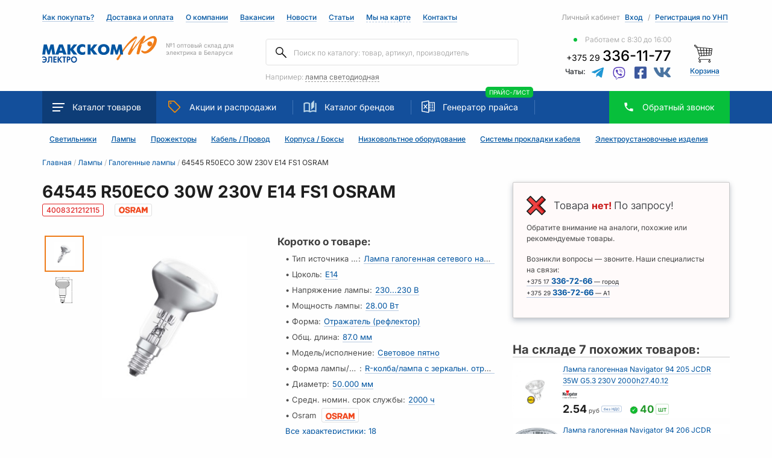

--- FILE ---
content_type: text/html; charset=utf-8
request_url: https://www.maxcom.by/lampy-istochniki-sveta/lampy-galogennye/osram-lampa-galogennaya-64542-r50cla-30w-230v-e14-20x1
body_size: 26319
content:
<!doctype html>
<html data-n-head-ssr>
  <head >
    <title>64545 R50ECO 30W 230V E14 FS1 OSRAM | 4008321212115 — купить оптом, онлайн в Минске!</title><meta data-n-head="ssr" charset="utf-8"><meta data-n-head="ssr" name="viewport" content="width=device-width, initial-scale=1"><meta data-n-head="ssr" name="google-site-verification" content="X0vW-FQNzPJ4FSaC6Gs3FzeTydItXJc0dWL3h7mvAG8"><meta data-n-head="ssr" name="yandex-verification" content="1d1aac231143070d"><meta data-n-head="ssr" data-hid="description" name="description" content="🔌 Цена, описание и технические харктеристики — «64545 R50ECO 30W 230V E14 FS1 OSRAM | 4008321212115» в каталоге Макскома. Купить онлайн по оптовым ценам"><meta data-n-head="ssr" key="keywords" name="keywords" content="null"><meta data-n-head="ssr" key="og:type" property="og:type" content="https://www.maxcom.by"><meta data-n-head="ssr" key="og:title" property="og:title" content="64545 R50ECO 30W 230V E14 FS1 OSRAM — купить оптом, онлайн"><meta data-n-head="ssr" key="og:description" property="og:description" content="🔌 Цена, описание и технические харктеристики — «64545 R50ECO 30W 230V E14 FS1 OSRAM» в каталоге Макском. Купить онлайн по оптовым ценам."><meta data-n-head="ssr" key="og:url" property="og:url" content="https://www.maxcom.by/lampy-istochniki-sveta/lampy-galogennye/osram-lampa-galogennaya-64542-r50cla-30w-230v-e14-20x1"><meta data-n-head="ssr" key="og:image" property="og:image" content="https://io.activecloud.com/uploads/d7/07/d7076a81b497528b41416742f749d9ed.jpg"><meta data-n-head="ssr" key="twitter:image:src" name="twitter:image:src" content="https://io.activecloud.com/uploads/d7/07/d7076a81b497528b41416742f749d9ed.jpg"><meta data-n-head="ssr" key="twitter:image" name="twitter:image" content="https://io.activecloud.com/uploads/d7/07/d7076a81b497528b41416742f749d9ed.jpg"><link data-n-head="ssr" rel="icon" type="image/svg+xml" href="/maxcom-logo.svg"><link data-n-head="ssr" rel="canonical" href="https://www.maxcom.by/lampy-istochniki-sveta/lampy-galogennye/osram-lampa-galogennaya-64542-r50cla-30w-230v-e14-20x1" id="canonical"><script data-n-head="ssr" data-hid="gtag-script" src="https://www.googletagmanager.com/gtag/js?id=G-K0EP4JQVD0" async></script><script data-n-head="ssr" data-hid="gtag-init">
          window.dataLayer = window.dataLayer || [];
          function gtag(){dataLayer.push(arguments);}
          gtag('js', new Date());
          gtag('config', 'G-K0EP4JQVD0');
        </script><script data-n-head="ssr" data-hid="gtm-script">if(!window._gtm_init){window._gtm_init=1;(function(w,n,d,m,e,p){w[d]=(w[d]==1||n[d]=='yes'||n[d]==1||n[m]==1||(w[e]&&w[e][p]&&w[e][p]()))?1:0})(window,navigator,'doNotTrack','msDoNotTrack','external','msTrackingProtectionEnabled');(function(w,d,s,l,x,y){w[x]={};w._gtm_inject=function(i){if(w.doNotTrack||w[x][i])return;w[x][i]=1;w[l]=w[l]||[];w[l].push({'gtm.start':new Date().getTime(),event:'gtm.js'});var f=d.getElementsByTagName(s)[0],j=d.createElement(s);j.async=true;j.src='https://www.googletagmanager.com/gtm.js?id='+i;f.parentNode.insertBefore(j,f);};w[y]('GTM-K2HC68K')})(window,document,'script','dataLayer','_gtm_ids','_gtm_inject')}</script><link rel="preload" href="/_nuxt/f8d4a80.js" as="script"><link rel="preload" href="/_nuxt/09a7ba4.js" as="script"><link rel="preload" href="/_nuxt/css/98b109b.css" as="style"><link rel="preload" href="/_nuxt/e7135c7.js" as="script"><link rel="preload" href="/_nuxt/css/fe55cf5.css" as="style"><link rel="preload" href="/_nuxt/f3712f5.js" as="script"><link rel="stylesheet" href="/_nuxt/css/98b109b.css"><link rel="stylesheet" href="/_nuxt/css/fe55cf5.css">
  </head>
  <body >
    <noscript data-n-head="ssr" data-hid="gtm-noscript" data-pbody="true"><iframe src="https://www.googletagmanager.com/ns.html?id=GTM-K2HC68K&" height="0" width="0" style="display:none;visibility:hidden" title="gtm"></iframe></noscript><div data-server-rendered="true" id="__nuxt"><!----><div id="__layout"><div id="app"><section class="mobile-only" data-v-2917b3b6><div class="top-wrapper" data-v-2917b3b6></div> <div class="mobile-fixed-menu" data-v-2917b3b6><div class="row" data-v-2917b3b6><div class="col-2 offset-1" data-v-2917b3b6><span data-v-2917b3b6><img src="/_nuxt/img/catalog.cc46210.svg" data-v-2917b3b6>
                        Каталог
                    </span></div> <div class="col-2" data-v-2917b3b6><span data-v-2917b3b6><img src="[data-uri]" data-v-2917b3b6>Поиск</span></div> <div class="col-2" data-v-2917b3b6><a href="/cart" data-v-2917b3b6><div class="cart-status-wapper" data-v-2917b3b6><div class="cart-status" data-v-2917b3b6><!----></div> <img src="/_nuxt/img/shopping-cart-01.1bc1884.svg" data-v-2917b3b6> <span data-v-2917b3b6>Корзина</span></div></a></div> <div class="col-2" data-v-2917b3b6><a href="/profile" data-v-2917b3b6><div class="profile-icon" data-v-2917b3b6><!----></div>
                    Кабинет
                </a></div> <div class="col-2" data-v-2917b3b6><a href="tel:+375173367266" data-v-2917b3b6><img src="[data-uri]" data-v-2917b3b6>Позвонить</a></div></div></div> <!----> <!----></section> <header id="header" class="d-none d-lg-block" data-v-502a3cb4><div class="container" data-v-23e3d602 data-v-502a3cb4><div class="header-top" data-v-23e3d602><div class="row" data-v-23e3d602><div class="col-lg-8 col-md-6" data-v-23e3d602><a href="/page/kak-pokupat-cherez-sayt" class="d-none d-lg-inline-block" data-v-23e3d602>Как
                    покупать?</a> <a href="/page/sposoby-dostavki" class="d-none d-xl-inline-block" data-v-23e3d602>Доставка и оплата</a> <a href="/about" data-v-23e3d602>О компании</a> <a href="/vacancy" class="d-none d-lg-inline-block" data-v-23e3d602>Вакансии</a> <a href="/news" class="d-none d-lg-inline-block" data-v-23e3d602>Новости</a> <a href="/articles" class="d-none d-lg-inline-block" data-v-23e3d602>Статьи</a> <a target="_blank" href="https://yandex.by/maps/org/makskom_mn/1359674492/?ll=27.545302%2C53.839367&utm_source=share&z=17" class="links-more" data-v-23e3d602>Мы на карте</a> <a href="/contacts" data-v-23e3d602>Контакты</a></div> <div class="col-lg-4 col-md-6" data-v-23e3d602><div :key="account-0" data-v-5c6a749a data-v-23e3d602><!----><!----><!----></div></div></div></div></div> <div class="container" data-v-e255c76c data-v-502a3cb4><div class="header-middle" data-v-e255c76c><div class="row position-inherit" data-v-e255c76c><div class="col-lg-4 col-md-6 order-lg-1 order-md-1 order-sm-1 order-1" data-v-e255c76c><a href="/" class="block-logo no-link-border router-link-active" data-v-e255c76c><img src="/_nuxt/img/logo.fe35517.svg" alt="main logo" data-v-e255c76c><span data-v-e255c76c>№1 оптовый склад для электрика в Беларуси</span></a></div> <div class="col-lg-4 position-inherit col-md-12 order-lg-2 order-md-4 order-sm-3 order-3" data-v-e255c76c><div class="block-search" data-v-fe0c3d66 data-v-e255c76c><!----> <div class="search" data-v-fe0c3d66><input type="search" name="search" autocomplete="off" placeholder="Поиск по каталогу: товар, артикул, производитель" value="" class="search-input" data-v-fe0c3d66> <button data-v-fe0c3d66><img src="/_nuxt/img/search.6a16177.svg" data-v-fe0c3d66></button></div> <!----> <!----> <span data-v-fe0c3d66>Например:
        <span class="suggester" data-v-fe0c3d66 data-v-fe0c3d66>лампа светодиодная</span></span></div></div> <div class="col-lg-3 col-md-4 order-md-2 col-sm-12 order-sm-2 order-2" data-v-e255c76c><div class="working-time--wrapper" data-v-07c7df83 data-v-e255c76c><h6 data-v-07c7df83><div data-v-07c7df83>Работаем с 8:30 до 16:00</div></h6></div> <div class="header-phone" data-v-6be2261f data-v-e255c76c><div class="phone-item" data-v-6be2261f><a href="tel:+375173367266" class="no-link-border" data-v-6be2261f>+375 29 <span data-v-6be2261f>336-11-77</span></a> <!----></div> <div class="block-chat" data-v-6be2261f><span data-v-6be2261f>Чаты:</span> <a href="https://telegram.me/maxcomchatbot" target="_blank" class="no-link-border" data-v-6be2261f><svg aria-labelledby="svg-inline--fa-title-7Adn9VxcjWrt" data-prefix="fab" data-icon="telegram-plane" role="img" xmlns="http://www.w3.org/2000/svg" viewBox="0 0 448 512" class="telegram svg-inline--fa fa-telegram-plane fa-1x" data-v-6be2261f data-v-6be2261f><title id="svg-inline--fa-title-7Adn9VxcjWrt" data-v-6be2261f data-v-6be2261f>Чат в Telegram</title><path fill="currentColor" d="M446.7 98.6l-67.6 318.8c-5.1 22.5-18.4 28.1-37.3 17.5l-103-75.9-49.7 47.8c-5.5 5.5-10.1 10.1-20.7 10.1l7.4-104.9 190.9-172.5c8.3-7.4-1.8-11.5-12.9-4.1L117.8 284 16.2 252.2c-22.1-6.9-22.5-22.1 4.6-32.7L418.2 66.4c18.4-6.9 34.5 4.1 28.5 32.2z" data-v-6be2261f data-v-6be2261f></path></svg></a> <a href="viber://pa?chatURI=maxcom" target="_blank" class="no-link-border" data-v-6be2261f><svg aria-labelledby="svg-inline--fa-title-6cwB5Em9y62W" data-prefix="fab" data-icon="viber" role="img" xmlns="http://www.w3.org/2000/svg" viewBox="0 0 512 512" class="viber svg-inline--fa fa-viber fa-1x" data-v-6be2261f data-v-6be2261f><title id="svg-inline--fa-title-6cwB5Em9y62W" data-v-6be2261f data-v-6be2261f>Чат в Viber</title><path fill="currentColor" d="M444 49.9C431.3 38.2 379.9.9 265.3.4c0 0-135.1-8.1-200.9 52.3C27.8 89.3 14.9 143 13.5 209.5c-1.4 66.5-3.1 191.1 117 224.9h.1l-.1 51.6s-.8 20.9 13 25.1c16.6 5.2 26.4-10.7 42.3-27.8 8.7-9.4 20.7-23.2 29.8-33.7 82.2 6.9 145.3-8.9 152.5-11.2 16.6-5.4 110.5-17.4 125.7-142 15.8-128.6-7.6-209.8-49.8-246.5zM457.9 287c-12.9 104-89 110.6-103 115.1-6 1.9-61.5 15.7-131.2 11.2 0 0-52 62.7-68.2 79-5.3 5.3-11.1 4.8-11-5.7 0-6.9.4-85.7.4-85.7-.1 0-.1 0 0 0-101.8-28.2-95.8-134.3-94.7-189.8 1.1-55.5 11.6-101 42.6-131.6 55.7-50.5 170.4-43 170.4-43 96.9.4 143.3 29.6 154.1 39.4 35.7 30.6 53.9 103.8 40.6 211.1zm-139-80.8c.4 8.6-12.5 9.2-12.9.6-1.1-22-11.4-32.7-32.6-33.9-8.6-.5-7.8-13.4.7-12.9 27.9 1.5 43.4 17.5 44.8 46.2zm20.3 11.3c1-42.4-25.5-75.6-75.8-79.3-8.5-.6-7.6-13.5.9-12.9 58 4.2 88.9 44.1 87.8 92.5-.1 8.6-13.1 8.2-12.9-.3zm47 13.4c.1 8.6-12.9 8.7-12.9.1-.6-81.5-54.9-125.9-120.8-126.4-8.5-.1-8.5-12.9 0-12.9 73.7.5 133 51.4 133.7 139.2zM374.9 329v.2c-10.8 19-31 40-51.8 33.3l-.2-.3c-21.1-5.9-70.8-31.5-102.2-56.5-16.2-12.8-31-27.9-42.4-42.4-10.3-12.9-20.7-28.2-30.8-46.6-21.3-38.5-26-55.7-26-55.7-6.7-20.8 14.2-41 33.3-51.8h.2c9.2-4.8 18-3.2 23.9 3.9 0 0 12.4 14.8 17.7 22.1 5 6.8 11.7 17.7 15.2 23.8 6.1 10.9 2.3 22-3.7 26.6l-12 9.6c-6.1 4.9-5.3 14-5.3 14s17.8 67.3 84.3 84.3c0 0 9.1.8 14-5.3l9.6-12c4.6-6 15.7-9.8 26.6-3.7 14.7 8.3 33.4 21.2 45.8 32.9 7 5.7 8.6 14.4 3.8 23.6z" data-v-6be2261f data-v-6be2261f></path></svg></a> <a href="https://www.facebook.com/messages/t/2147465088807899" target="_blank" class="no-link-border" data-v-6be2261f><svg aria-labelledby="svg-inline--fa-title-YJwFC3LrdDMI" data-prefix="fab" data-icon="facebook-square" role="img" xmlns="http://www.w3.org/2000/svg" viewBox="0 0 448 512" class="fb svg-inline--fa fa-facebook-square fa-1x" data-v-6be2261f data-v-6be2261f><title id="svg-inline--fa-title-YJwFC3LrdDMI" data-v-6be2261f data-v-6be2261f>Чат в facebook messenger</title><path fill="currentColor" d="M400 32H48A48 48 0 0 0 0 80v352a48 48 0 0 0 48 48h137.25V327.69h-63V256h63v-54.64c0-62.15 37-96.48 93.67-96.48 27.14 0 55.52 4.84 55.52 4.84v61h-31.27c-30.81 0-40.42 19.12-40.42 38.73V256h68.78l-11 71.69h-57.78V480H400a48 48 0 0 0 48-48V80a48 48 0 0 0-48-48z" data-v-6be2261f data-v-6be2261f></path></svg></a> <a href="https://vk.me/club44295857" target="_blank" class="no-link-border" data-v-6be2261f><svg aria-labelledby="svg-inline--fa-title-UFCTbaNvQmUO" data-prefix="fab" data-icon="vk" role="img" xmlns="http://www.w3.org/2000/svg" viewBox="0 0 576 512" class="vk svg-inline--fa fa-vk fa-1x" data-v-6be2261f data-v-6be2261f><title id="svg-inline--fa-title-UFCTbaNvQmUO" data-v-6be2261f data-v-6be2261f>Чат в ВК</title><path fill="currentColor" d="M545 117.7c3.7-12.5 0-21.7-17.8-21.7h-58.9c-15 0-21.9 7.9-25.6 16.7 0 0-30 73.1-72.4 120.5-13.7 13.7-20 18.1-27.5 18.1-3.7 0-9.4-4.4-9.4-16.9V117.7c0-15-4.2-21.7-16.6-21.7h-92.6c-9.4 0-15 7-15 13.5 0 14.2 21.2 17.5 23.4 57.5v86.8c0 19-3.4 22.5-10.9 22.5-20 0-68.6-73.4-97.4-157.4-5.8-16.3-11.5-22.9-26.6-22.9H38.8c-16.8 0-20.2 7.9-20.2 16.7 0 15.6 20 93.1 93.1 195.5C160.4 378.1 229 416 291.4 416c37.5 0 42.1-8.4 42.1-22.9 0-66.8-3.4-73.1 15.4-73.1 8.7 0 23.7 4.4 58.7 38.1 40 40 46.6 57.9 69 57.9h58.9c16.8 0 25.3-8.4 20.4-25-11.2-34.9-86.9-106.7-90.3-111.5-8.7-11.2-6.2-16.2 0-26.2.1-.1 72-101.3 79.4-135.6z" data-v-6be2261f data-v-6be2261f></path></svg></a></div></div></div> <div class="col-lg-1 col-md-2 order-md-3" data-v-e255c76c><div title="Общая стоимость: 0.00 руб. с НДС" class="header-cart header__cart--link" data-v-6b99ac7e data-v-e255c76c><a href="/cart" class="header-cart-img" data-v-6b99ac7e><!----> <img src="/_nuxt/img/shopping-cart-01.1bc1884.svg" data-v-6b99ac7e></a> <a href="/cart" class="link-text" data-v-6b99ac7e>Корзина</a></div></div></div></div></div> <div data-v-16325cb2 data-v-502a3cb4><section id="nav" data-v-16325cb2><div class="container" data-v-16325cb2><div class="row" style="position: inherit;" data-v-16325cb2><div class="col-lg-12" style="position: inherit;" data-v-16325cb2><nav data-v-16325cb2><div class="nav-catalog no-link-border catalog-button" data-v-16325cb2><img src="/_nuxt/img/burger_white.a7ce3b5.svg" data-v-16325cb2>Каталог <span class="d-none d-xl-inline-block" data-v-16325cb2>товаров</span></div> <a href="/discount" class="no-link-border d-none d-sm-inline-block" data-v-16325cb2><img src="/_nuxt/img/icon-sale.54632cb.png" data-v-16325cb2>Акции <span class="d-none d-xl-inline-block" data-v-16325cb2>и
                                распродажи</span></a> <a href="/suppliers" class="no-link-border d-none d-lg-inline-block" data-v-16325cb2><img src="/_nuxt/img/icon-book.6984b13.png" data-v-16325cb2>Каталог брендов</a> <a href="/pricegenerator" class="no-link-border d-none d-md-inline-block" data-v-16325cb2><div class="excel-svg" data-v-16325cb2><?xml version="1.0" encoding="iso-8859-1"?> <svg version="1.1" id="Capa_1" xmlns="http://www.w3.org/2000/svg" xmlns:xlink="http://www.w3.org/1999/xlink" x="0px" y="0px" viewBox="0 0 512 512" xml:space="preserve"> <g> <g> <path d="M282.208,19.67c-3.648-3.008-8.48-4.256-13.152-3.392l-256,48C5.472,65.686,0,72.278,0,79.99v352
			c0,7.68,5.472,14.304,13.056,15.712l256,48c0.96,0.192,1.984,0.288,2.944,0.288c3.68,0,7.328-1.28,10.208-3.68
			c3.68-3.04,5.792-7.584,5.792-12.32v-448C288,27.222,285.888,22.71,282.208,19.67z M256,460.694L32,418.71V93.27l224-41.984
			V460.694z"/> </g> </g> <g> <g> <path d="M496,79.99H272c-8.832,0-16,7.168-16,16c0,8.832,7.168,16,16,16h208v288H272c-8.832,0-16,7.168-16,16
			c0,8.832,7.168,16,16,16h224c8.832,0,16-7.168,16-16v-320C512,87.158,504.832,79.99,496,79.99z"/> </g> </g> <g> <g> <path d="M336,143.99h-64c-8.832,0-16,7.168-16,16c0,8.832,7.168,16,16,16h64c8.832,0,16-7.168,16-16
			C352,151.158,344.832,143.99,336,143.99z"/> </g> </g> <g> <g> <path d="M336,207.99h-64c-8.832,0-16,7.168-16,16c0,8.832,7.168,16,16,16h64c8.832,0,16-7.168,16-16
			C352,215.158,344.832,207.99,336,207.99z"/> </g> </g> <g> <g> <path d="M336,271.99h-64c-8.832,0-16,7.168-16,16c0,8.832,7.168,16,16,16h64c8.832,0,16-7.168,16-16
			C352,279.158,344.832,271.99,336,271.99z"/> </g> </g> <g> <g> <path d="M336,335.99h-64c-8.832,0-16,7.168-16,16c0,8.832,7.168,16,16,16h64c8.832,0,16-7.168,16-16
			C352,343.158,344.832,335.99,336,335.99z"/> </g> </g> <g> <g> <path d="M432,143.99h-32c-8.832,0-16,7.168-16,16c0,8.832,7.168,16,16,16h32c8.832,0,16-7.168,16-16
			C448,151.158,440.832,143.99,432,143.99z"/> </g> </g> <g> <g> <path d="M432,207.99h-32c-8.832,0-16,7.168-16,16c0,8.832,7.168,16,16,16h32c8.832,0,16-7.168,16-16
			C448,215.158,440.832,207.99,432,207.99z"/> </g> </g> <g> <g> <path d="M432,271.99h-32c-8.832,0-16,7.168-16,16c0,8.832,7.168,16,16,16h32c8.832,0,16-7.168,16-16
			C448,279.158,440.832,271.99,432,271.99z"/> </g> </g> <g> <g> <path d="M432,335.99h-32c-8.832,0-16,7.168-16,16c0,8.832,7.168,16,16,16h32c8.832,0,16-7.168,16-16
			C448,343.158,440.832,335.99,432,335.99z"/> </g> </g> <g> <g> <path d="M220.064,309.462l-112-128c-5.888-6.688-15.968-7.328-22.592-1.504c-6.656,5.824-7.328,15.936-1.504,22.56l112,128
			c3.168,3.616,7.584,5.472,12.032,5.472c3.744,0,7.488-1.312,10.56-3.968C225.216,326.198,225.888,316.118,220.064,309.462z"/> </g> </g> <g> <g> <path d="M217.824,163.382c-6.976-5.472-17.024-4.16-22.464,2.784l-112,144c-5.408,6.976-4.16,17.056,2.816,22.464
			c2.944,2.272,6.4,3.36,9.824,3.36c4.736,0,9.472-2.112,12.608-6.144l112-144C226.048,178.838,224.8,168.79,217.824,163.382z"/> </g> </g> </svg> </div>
                            Генератор прайса 
                        </a><a href="/getprice" class="badge" data-v-16325cb2><span class="nav-badge d-none d-sm-inline-block" data-v-16325cb2>Прайс-лист</span></a> <div class="popup-modal nav-phone d-none d-sm-inline-block" data-v-16325cb2><img src="[data-uri]" style="vertical-align: bottom; margin-right: 15px;" data-v-16325cb2><span class="checkout_name" data-v-16325cb2>Обратный
                                звонок</span></div> <!----></nav></div> <div class="container" data-v-16325cb2><div class="row" data-v-16325cb2><!----></div></div></div></div></section></div> <div class="container" data-v-2e1335a4 data-v-502a3cb4><div class="row" data-v-2e1335a4><div class="col-lg-12" data-v-2e1335a4><section id="href-catalog" data-v-2e1335a4><a href="/svetotehnika" data-v-2e1335a4>Светильники</a> <a href="/lampy-istochniki-sveta" class="router-link-active" data-v-2e1335a4>Лампы</a> <a href="/svetotehnika/prozhektory-i-svetilniki-napravlennogo-sveta" data-v-2e1335a4>Прожекторы</a> <a href="/kabel-provod" data-v-2e1335a4>Кабель / Провод</a> <a href="/shchity-i-shkafy-shinoprovod" data-v-2e1335a4>Корпуса / Боксы</a> <a href="/nizkovoltnoe-oborudovanie" data-v-2e1335a4>Низковольтное оборудование</a> <a href="/kabelenesushchie-sistemy-sistemy-dlya-prokladki-kabelya" class="d-none d-xl-inline-block" data-v-2e1335a4>Системы прокладки кабеля</a> <a href="/elektroustanovochnye-izdeliya" data-v-2e1335a4>Электроустановочные изделия</a></section></div></div></div></header> <div category="lampy-istochniki-sveta" subcategory="lampy-galogennye" data-v-b6727318><div class="wrapper" data-v-1fc4842a data-v-b6727318><div class="container" data-v-1fc4842a><div class="row" data-v-1fc4842a><div class="col-12" data-v-1fc4842a><ul itemscope="itemscope" itemtype="http://schema.org/BreadcrumbList" class="bread_crumb-wrapper" data-v-1fc4842a><li itemprop="itemListElement" itemscope="itemscope" itemtype="http://schema.org/ListItem" class="bread_crumb no-link-border" data-v-1fc4842a><section data-v-1fc4842a><a href="/" itemprop="item" class="router-link-active" data-v-1fc4842a><span itemprop="name" class="parent" data-v-1fc4842a>Главная</span> <meta itemprop="position" content="1" data-v-1fc4842a></a></section> <span class="bread_crumb-divider" data-v-1fc4842a>  / </span></li><li itemprop="itemListElement" itemscope="itemscope" itemtype="http://schema.org/ListItem" class="bread_crumb no-link-border" data-v-1fc4842a><section data-v-1fc4842a><a href="/lampy-istochniki-sveta" itemprop="item" class="router-link-active" data-v-1fc4842a><span itemprop="name" class="parent" data-v-1fc4842a>Лампы</span> <meta itemprop="position" content="2" data-v-1fc4842a></a></section> <span class="bread_crumb-divider" data-v-1fc4842a>  / </span></li><li itemprop="itemListElement" itemscope="itemscope" itemtype="http://schema.org/ListItem" class="bread_crumb no-link-border" data-v-1fc4842a><section data-v-1fc4842a><a href="/lampy-istochniki-sveta/lampy-galogennye" itemprop="item" class="router-link-active" data-v-1fc4842a><span itemprop="name" class="parent" data-v-1fc4842a>Галогенные лампы</span> <meta itemprop="position" content="3" data-v-1fc4842a></a></section> <span class="bread_crumb-divider" data-v-1fc4842a>  / </span></li><li itemprop="itemListElement" itemscope="itemscope" itemtype="http://schema.org/ListItem" class="bread_crumb no-link-border current_tab" data-v-1fc4842a><section itemprop="name" class="mobile child" data-v-1fc4842a><meta itemprop="position" content="4" data-v-1fc4842a>
                            64545 R50ECO 30W 230V E14 FS1 OSRAM
                        </section> <span class="bread_crumb-divider" data-v-1fc4842a>  / </span></li></ul></div></div></div></div> <script type="application/ld+json" data-v-b6727318>{"@context":"https://schema.org","@type":"Product","name":"64545 R50ECO 30W 230V E14 FS1 OSRAM","description":"Галогенная лампа спот OSRAM. Специальный отражатель для снижения нагрева. С УФ фильтром. Работает от 12 В. Лицензиатом торговой марки OSRAM в общем освещении является компания LEDVANCE. В нашем каталоге вы найдёте технические характеристики, фото, цены и аналоги, а также сможете получить счёт-фактуру и купить онлайн — «64545 R50ECO 30W 230V E14 FS1 OSRAM»","image":"https://io.activecloud.com/uploads/d7/07/d7076a81b497528b41416742f749d9ed.jpg","brand":"Osram","manufacturer ":{"@type":"Organization","name":"ООО Макском Электро","telephone":"+375 (17) 336-72-66"},"aggregateRating":{"@type":"AggregateRating","bestRating":"5","ratingCount":"58","ratingValue":"4.6"},"sku":"4008321212115","gtin8":"4008321212115","offers":{"@type":"Offer","url":"https://www.maxcom.by/lampy-istochniki-sveta/lampy-galogennye/osram-lampa-galogennaya-64542-r50cla-30w-230v-e14-20x1","availability":"https://schema.org/SoldOut","price":0,"priceCurrency":"BYN"}}</script> <div class="container card_details__indent" data-v-b6727318><div class="row" data-v-b6727318><div class="col-lg-8 col-12" data-v-b6727318><div class="row" data-v-b6727318><div class="col-12" data-v-b6727318><div class="card_details--name-wrapper" data-v-b6727318><h1 class="card_details--name" data-v-b6727318>
                                64545 R50ECO 30W 230V E14 FS1 OSRAM
                            </h1> <div class="boxes" data-v-b6727318><div id="tooltip-ok" data-clipboard-text="4008321212115" class="copy_clipboard card_details--SKU" data-v-b6727318>4008321212115</div> <!----> <!----> <!----> <a href="/lampy-istochniki-sveta/lampy-galogennye?items[][brand.id][]=12" class="link-series no-link-border" data-v-b6727318><div class="brand--wrapper" data-v-b6727318><div title="&lt;b&gt;Галогенные лампы&lt;/b&gt;  &lt;br&gt;производителя&amp;nbsp;&lt;b&gt;Osram&lt;/b&gt;" class="brand-pic" data-v-b6727318><img src="https://io.activecloud.com/uploads/1f/66/1f66d83e1f40ea36f4a62fec81494ae1.svg" alt="Производитель: Osram" data-v-b6727318></div></div></a></div></div></div></div> <div class="row" data-v-b6727318><!----> <div class="col-lg-6 col-md-5 col-12" data-v-b6727318><div data-v-1ee73964 data-v-b6727318><h3 class="specifications__header" data-v-1ee73964>Коротко о товаре:</h3> <div class="specifications_wrapper" data-v-1ee73964><!----> <div class="specifications_item" data-v-1ee73964><div class="item_wrapper" data-v-1ee73964>
                • <div title="Тип источника света" class="specifications_name" data-v-1ee73964>Тип источника света</div>:
                <div class="series-link" data-v-1ee73964><a href="/lampy-istochniki-sveta/lampy-galogennye?items[][383][]=1374" title="Лампа галогенная сетевого напряжения" class="attributesLink link-solid" data-v-1ee73964>
                        Лампа галогенная сетевого напряжения 
                    </a></div></div></div><div class="specifications_item" data-v-1ee73964><div class="item_wrapper" data-v-1ee73964>
                • <div title="Цоколь" class="specifications_name" data-v-1ee73964>Цоколь</div>:
                <div class="series-link" data-v-1ee73964><a href="/lampy-istochniki-sveta/lampy-galogennye?items[][382][]=456" title="E14" class="attributesLink link-solid" data-v-1ee73964>
                        E14 
                    </a></div></div></div><div class="specifications_item" data-v-1ee73964><div class="item_wrapper" data-v-1ee73964>
                • <div title="Напряжение лампы" class="specifications_name" data-v-1ee73964>Напряжение лампы</div>:
                <div class="series-link" data-v-1ee73964><a href="/lampy-istochniki-sveta/lampy-galogennye?items[][377][]=230...230" title="230...230" class="attributesLink link-solid" data-v-1ee73964>
                        230...230 В
                    </a></div></div></div><div class="specifications_item" data-v-1ee73964><div class="item_wrapper" data-v-1ee73964>
                • <div title="Мощность лампы" class="specifications_name" data-v-1ee73964>Мощность лампы</div>:
                <div class="series-link" data-v-1ee73964><a href="/lampy-istochniki-sveta/lampy-galogennye?items[][246][min]=28.00&amp;items[][246][max]=28.00" title="28.00" class="attributesLink link-solid" data-v-1ee73964>
                        28.00 Вт
                    </a></div></div></div><div class="specifications_item" data-v-1ee73964><div class="item_wrapper" data-v-1ee73964>
                • <div title="Форма" class="specifications_name" data-v-1ee73964>Форма</div>:
                <div class="series-link" data-v-1ee73964><a href="/lampy-istochniki-sveta/lampy-galogennye?items[][2903][]=1406" title="Отражатель (рефлектор)" class="attributesLink link-solid" data-v-1ee73964>
                        Отражатель (рефлектор) 
                    </a></div></div></div><div class="specifications_item" data-v-1ee73964><div class="item_wrapper" data-v-1ee73964>
                • <div title="Общ. длина" class="specifications_name" data-v-1ee73964>Общ. длина</div>:
                <div class="series-link" data-v-1ee73964><a href="/lampy-istochniki-sveta/lampy-galogennye?items[][381][min]=87.0&amp;items[][381][max]=87.0" title="87.0" class="attributesLink link-solid" data-v-1ee73964>
                        87.0 мм
                    </a></div></div></div><div class="specifications_item" data-v-1ee73964><div class="item_wrapper" data-v-1ee73964>
                • <div title="Модель/исполнение" class="specifications_name" data-v-1ee73964>Модель/исполнение</div>:
                <div class="series-link" data-v-1ee73964><a href="/lampy-istochniki-sveta/lampy-galogennye?items[][69][]=4127" title="Световое пятно" class="attributesLink link-solid" data-v-1ee73964>
                        Световое пятно 
                    </a></div></div></div><div class="specifications_item" data-v-1ee73964><div class="item_wrapper" data-v-1ee73964>
                • <div title="Форма лампы/колбы" class="specifications_name" data-v-1ee73964>Форма лампы/колбы</div>:
                <div class="series-link" data-v-1ee73964><a href="/lampy-istochniki-sveta/lampy-galogennye?items[][379][]=4136" title="R-колба/лампа с зеркальн. отражателем" class="attributesLink link-solid" data-v-1ee73964>
                        R-колба/лампа с зеркальн. отражателем 
                    </a></div></div></div><div class="specifications_item" data-v-1ee73964><div class="item_wrapper" data-v-1ee73964>
                • <div title="Диаметр" class="specifications_name" data-v-1ee73964>Диаметр</div>:
                <div class="series-link" data-v-1ee73964><a href="/lampy-istochniki-sveta/lampy-galogennye?items[][380][min]=50.000&amp;items[][380][max]=50.000" title="50.000" class="attributesLink link-solid" data-v-1ee73964>
                        50.000 мм
                    </a></div></div></div><div class="specifications_item" data-v-1ee73964><div class="item_wrapper" data-v-1ee73964>
                • <div title="Средн. номин. срок службы" class="specifications_name" data-v-1ee73964>Средн. номин. срок службы</div>:
                <div class="series-link" data-v-1ee73964><a href="/lampy-istochniki-sveta/lampy-galogennye?items[][952][min]=2000&amp;items[][952][max]=2000" title="2000" class="attributesLink link-solid" data-v-1ee73964>
                        2000 ч
                    </a></div></div></div> <div class="brand--wrapper specifications_item" data-v-1ee73964><div class="item_wrapper" data-v-1ee73964>• Osram</div> <div class="brand-pic" data-v-1ee73964><a href="/lampy-istochniki-sveta/lampy-galogennye?items[][brand.id][]=12" data-v-1ee73964><img src="https://io.activecloud.com/uploads/1f/66/1f66d83e1f40ea36f4a62fec81494ae1.svg" title="Производитель: Osram" alt="Производитель: Osram" srcset="" data-v-1ee73964></a></div></div> <div class="specifications_item" data-v-1ee73964><a href class="attributesLink" data-v-1ee73964>Все характеристики: 18</a></div></div></div></div></div> <!----> <div class="row info-wrap" data-v-b6727318><div class="col-lg-12" data-v-b6727318><div title="64545 R50ECO 30W 230V E14 FS1 OSRAM" class="product__tabs" data-v-a00d5c92 data-v-b6727318><!----></div></div></div></div> <div class="col-lg-4 col-md-12 col-12 price_mobile" data-v-b6727318><div class="sticky-top sticky-margin" data-v-b6727318><div data-v-7e73a5c5 data-v-b6727318><div class="buy_info--wrapper" data-v-7e73a5c5><div class="buy_info red" data-v-7e73a5c5><div class="product_status--wrapper" data-v-7e73a5c5><!----> <!----> <div title="Товар распродан! Возможно, он скоро появится… но это не точно" class="card_details__not-available-wrapper" data-v-7e73a5c5><span class="status-not-available--svg" data-v-7e73a5c5><svg xmlns="http://www.w3.org/2000/svg" width="125.46" height="125.46" viewBox="0 0 125.46 125.46"><title>cross-red-6</title><polygon points="99.74 3.5 62.73 40.51 25.72 3.5 3.5 25.72 40.51 62.73 3.5 99.74 25.72 121.96 62.73 84.95 99.74 121.96 121.96 99.74 84.95 62.73 121.96 25.72 99.74 3.5" style="fill:#ef4141"/><rect x="92.31" y="52.1" width="6.91" height="58.68" transform="translate(221.07 71.3) rotate(135)" style="fill:#c91717;stroke:#c91717;stroke-linejoin:round;stroke-width:7px"/><rect x="92.6" y="14.81" width="6.36" height="59.25" transform="translate(59.47 -54.71) rotate(45)" style="fill:#c91717;stroke:#c91717;stroke-linejoin:round;stroke-width:7px"/><polygon points="99.74 3.5 62.73 40.51 25.72 3.5 3.5 25.72 40.51 62.73 3.5 99.74 25.72 121.96 62.73 84.95 99.74 121.96 121.96 99.74 84.95 62.73 121.96 25.72 99.74 3.5" style="fill:none;stroke:#1e1e1e;stroke-linejoin:round;stroke-width:7px"/></svg></span> <span class="null_text--red" data-v-7e73a5c5>Товара
                        <span class="null_text--black" data-v-7e73a5c5>нет! </span>По запросу! 
                    </span></div> <div class="null_text--description" data-v-7e73a5c5><p data-v-7e73a5c5>Обратите внимание на аналоги, похожие или рекомендуемые товары.</p>
                    Возникли вопросы — звоните. Наши специалисты на связи:<br data-v-7e73a5c5> <a href="tel:+375173367266" title="Позвонить менеджеру на городской" class="null_text--phone" data-v-7e73a5c5><span class="null_text--phone-prefix" data-v-7e73a5c5>+375 17</span><span class="null_text--phone-number" data-v-7e73a5c5> 336-72-66</span><span class="null_text--phone-prefix" data-v-7e73a5c5> — город</span></a><br data-v-7e73a5c5> <a href="tel:+375293367266" title="Позвонить менеджеру на А1" class="null_text--phone" data-v-7e73a5c5><span class="null_text--phone-prefix" data-v-7e73a5c5>+375 29</span><span class="null_text--phone-number" data-v-7e73a5c5> 336-72-66</span><span class="null_text--phone-prefix" data-v-7e73a5c5> — А1</span></a><br data-v-7e73a5c5></div> <!----></div> <!----> <!----></div></div></div> <!----></div></div></div></div></div> <div id="footer" data-v-5cb0bba6><div class="container" data-v-5cb0bba6><div class="row" style="position: inherit;" data-v-5cb0bba6><div class="col-lg-3" data-v-0bddf600 data-v-5cb0bba6><div class="block-logo" data-v-0bddf600><a href="/" class="no-link-border router-link-active" data-v-0bddf600><img src="/_nuxt/img/logo.fe35517.svg" alt="main logo" data-v-0bddf600></a></div> <div class="working-time" data-v-0bddf600><div class="working-time--wrapper" data-v-07c7df83 data-v-0bddf600><h6 data-v-07c7df83><div data-v-07c7df83>Работаем с 8:30 до 16:00</div></h6></div></div> <div class="footer-phone" data-v-0bddf600><a href="tel:+375293361177" class="contact-phone no-link-border" data-v-0bddf600>+375 (29) 336-11-77</a> <div class="sale-phones" data-v-0bddf600>Отделы продаж:</div> <a href="tel:+375173367266" class="contact-phone no-link-border" data-v-0bddf600>+375 (17) 336-72-66 <span data-v-0bddf600>Минск</span></a> <a href="tel:+375173369366" class="contact-phone no-link-border" data-v-0bddf600>+375 (17) 336-93-66 <span data-v-0bddf600>Брест</span></a> <a href="tel:+375173369766" class="contact-phone no-link-border" data-v-0bddf600>+375 (17) 336-97-66 <span data-v-0bddf600>Могилев</span></a></div> <h4 data-v-0bddf600>220024, г. Минск, ул. Асаналиева, д. 27, ком 1</h4> <a href="https://yandex.by/maps/-/CCU9AOgCkB" target="_blank" data-v-0bddf600>Посмотреть на карте</a> <div class="block-chat" data-v-0bddf600><div class="social-block" data-v-0bddf600><a href="https://telegram.me/maxcomchatbot" target="_blank" class="no-link-border" data-v-0bddf600><svg aria-labelledby="svg-inline--fa-title-l0mH51xcD5t2" data-prefix="fab" data-icon="telegram-plane" role="img" xmlns="http://www.w3.org/2000/svg" viewBox="0 0 448 512" class="telegram svg-inline--fa fa-telegram-plane fa-2x" data-v-0bddf600 data-v-0bddf600><title id="svg-inline--fa-title-l0mH51xcD5t2" data-v-0bddf600 data-v-0bddf600>Чат в Telegram</title><path fill="currentColor" d="M446.7 98.6l-67.6 318.8c-5.1 22.5-18.4 28.1-37.3 17.5l-103-75.9-49.7 47.8c-5.5 5.5-10.1 10.1-20.7 10.1l7.4-104.9 190.9-172.5c8.3-7.4-1.8-11.5-12.9-4.1L117.8 284 16.2 252.2c-22.1-6.9-22.5-22.1 4.6-32.7L418.2 66.4c18.4-6.9 34.5 4.1 28.5 32.2z" data-v-0bddf600 data-v-0bddf600></path></svg></a> <a href="viber://pa?chatURI=maxcom" target="_blank" class="no-link-border" data-v-0bddf600><svg aria-labelledby="svg-inline--fa-title-8ScjsvlnRCMp" data-prefix="fab" data-icon="viber" role="img" xmlns="http://www.w3.org/2000/svg" viewBox="0 0 512 512" class="viber svg-inline--fa fa-viber fa-2x" data-v-0bddf600 data-v-0bddf600><title id="svg-inline--fa-title-8ScjsvlnRCMp" data-v-0bddf600 data-v-0bddf600>Чат в Viber</title><path fill="currentColor" d="M444 49.9C431.3 38.2 379.9.9 265.3.4c0 0-135.1-8.1-200.9 52.3C27.8 89.3 14.9 143 13.5 209.5c-1.4 66.5-3.1 191.1 117 224.9h.1l-.1 51.6s-.8 20.9 13 25.1c16.6 5.2 26.4-10.7 42.3-27.8 8.7-9.4 20.7-23.2 29.8-33.7 82.2 6.9 145.3-8.9 152.5-11.2 16.6-5.4 110.5-17.4 125.7-142 15.8-128.6-7.6-209.8-49.8-246.5zM457.9 287c-12.9 104-89 110.6-103 115.1-6 1.9-61.5 15.7-131.2 11.2 0 0-52 62.7-68.2 79-5.3 5.3-11.1 4.8-11-5.7 0-6.9.4-85.7.4-85.7-.1 0-.1 0 0 0-101.8-28.2-95.8-134.3-94.7-189.8 1.1-55.5 11.6-101 42.6-131.6 55.7-50.5 170.4-43 170.4-43 96.9.4 143.3 29.6 154.1 39.4 35.7 30.6 53.9 103.8 40.6 211.1zm-139-80.8c.4 8.6-12.5 9.2-12.9.6-1.1-22-11.4-32.7-32.6-33.9-8.6-.5-7.8-13.4.7-12.9 27.9 1.5 43.4 17.5 44.8 46.2zm20.3 11.3c1-42.4-25.5-75.6-75.8-79.3-8.5-.6-7.6-13.5.9-12.9 58 4.2 88.9 44.1 87.8 92.5-.1 8.6-13.1 8.2-12.9-.3zm47 13.4c.1 8.6-12.9 8.7-12.9.1-.6-81.5-54.9-125.9-120.8-126.4-8.5-.1-8.5-12.9 0-12.9 73.7.5 133 51.4 133.7 139.2zM374.9 329v.2c-10.8 19-31 40-51.8 33.3l-.2-.3c-21.1-5.9-70.8-31.5-102.2-56.5-16.2-12.8-31-27.9-42.4-42.4-10.3-12.9-20.7-28.2-30.8-46.6-21.3-38.5-26-55.7-26-55.7-6.7-20.8 14.2-41 33.3-51.8h.2c9.2-4.8 18-3.2 23.9 3.9 0 0 12.4 14.8 17.7 22.1 5 6.8 11.7 17.7 15.2 23.8 6.1 10.9 2.3 22-3.7 26.6l-12 9.6c-6.1 4.9-5.3 14-5.3 14s17.8 67.3 84.3 84.3c0 0 9.1.8 14-5.3l9.6-12c4.6-6 15.7-9.8 26.6-3.7 14.7 8.3 33.4 21.2 45.8 32.9 7 5.7 8.6 14.4 3.8 23.6z" data-v-0bddf600 data-v-0bddf600></path></svg></a> <a href="https://www.facebook.com/MaxcomElectroSvet" target="_blank" class="no-link-border" data-v-0bddf600><svg aria-labelledby="svg-inline--fa-title-NES3i9P5zpkm" data-prefix="fab" data-icon="facebook-square" role="img" xmlns="http://www.w3.org/2000/svg" viewBox="0 0 448 512" class="fb svg-inline--fa fa-facebook-square fa-2x" data-v-0bddf600 data-v-0bddf600><title id="svg-inline--fa-title-NES3i9P5zpkm" data-v-0bddf600 data-v-0bddf600>Страница компании Макском на Фэйсбуке</title><path fill="currentColor" d="M400 32H48A48 48 0 0 0 0 80v352a48 48 0 0 0 48 48h137.25V327.69h-63V256h63v-54.64c0-62.15 37-96.48 93.67-96.48 27.14 0 55.52 4.84 55.52 4.84v61h-31.27c-30.81 0-40.42 19.12-40.42 38.73V256h68.78l-11 71.69h-57.78V480H400a48 48 0 0 0 48-48V80a48 48 0 0 0-48-48z" data-v-0bddf600 data-v-0bddf600></path></svg></a> <a href="https://vk.com/maxcom_by" target="_blank" class="no-link-border" data-v-0bddf600><svg aria-labelledby="svg-inline--fa-title-Yu7xgGxu9G2H" data-prefix="fab" data-icon="vk" role="img" xmlns="http://www.w3.org/2000/svg" viewBox="0 0 576 512" class="vk svg-inline--fa fa-vk fa-2x" data-v-0bddf600 data-v-0bddf600><title id="svg-inline--fa-title-Yu7xgGxu9G2H" data-v-0bddf600 data-v-0bddf600>Страница компании Макском в ВК</title><path fill="currentColor" d="M545 117.7c3.7-12.5 0-21.7-17.8-21.7h-58.9c-15 0-21.9 7.9-25.6 16.7 0 0-30 73.1-72.4 120.5-13.7 13.7-20 18.1-27.5 18.1-3.7 0-9.4-4.4-9.4-16.9V117.7c0-15-4.2-21.7-16.6-21.7h-92.6c-9.4 0-15 7-15 13.5 0 14.2 21.2 17.5 23.4 57.5v86.8c0 19-3.4 22.5-10.9 22.5-20 0-68.6-73.4-97.4-157.4-5.8-16.3-11.5-22.9-26.6-22.9H38.8c-16.8 0-20.2 7.9-20.2 16.7 0 15.6 20 93.1 93.1 195.5C160.4 378.1 229 416 291.4 416c37.5 0 42.1-8.4 42.1-22.9 0-66.8-3.4-73.1 15.4-73.1 8.7 0 23.7 4.4 58.7 38.1 40 40 46.6 57.9 69 57.9h58.9c16.8 0 25.3-8.4 20.4-25-11.2-34.9-86.9-106.7-90.3-111.5-8.7-11.2-6.2-16.2 0-26.2.1-.1 72-101.3 79.4-135.6z" data-v-0bddf600 data-v-0bddf600></path></svg></a></div></div> <div class="stars-rate" data-v-0bddf600><div class="stars" data-v-0bddf600><svg aria-labelledby="svg-inline--fa-title-vkVRjhVbAdgC" data-prefix="fas" data-icon="star" role="img" xmlns="http://www.w3.org/2000/svg" viewBox="0 0 576 512" class="svg-inline--fa fa-star fa-1x" style="color:#fbbc05;" data-v-0bddf600 data-v-0bddf600><title id="svg-inline--fa-title-vkVRjhVbAdgC" data-v-0bddf600 data-v-0bddf600>Средний рейтинг по версии Яндекс и Google</title><path fill="currentColor" d="M259.3 17.8L194 150.2 47.9 171.5c-26.2 3.8-36.7 36.1-17.7 54.6l105.7 103-25 145.5c-4.5 26.3 23.2 46 46.4 33.7L288 439.6l130.7 68.7c23.2 12.2 50.9-7.4 46.4-33.7l-25-145.5 105.7-103c19-18.5 8.5-50.8-17.7-54.6L382 150.2 316.7 17.8c-11.7-23.6-45.6-23.9-57.4 0z" data-v-0bddf600 data-v-0bddf600></path></svg><svg aria-labelledby="svg-inline--fa-title-B75PWXBBppqH" data-prefix="fas" data-icon="star" role="img" xmlns="http://www.w3.org/2000/svg" viewBox="0 0 576 512" class="svg-inline--fa fa-star fa-1x" style="color:#fbbc05;" data-v-0bddf600 data-v-0bddf600><title id="svg-inline--fa-title-B75PWXBBppqH" data-v-0bddf600 data-v-0bddf600>Средний рейтинг по версии Яндекс и Google</title><path fill="currentColor" d="M259.3 17.8L194 150.2 47.9 171.5c-26.2 3.8-36.7 36.1-17.7 54.6l105.7 103-25 145.5c-4.5 26.3 23.2 46 46.4 33.7L288 439.6l130.7 68.7c23.2 12.2 50.9-7.4 46.4-33.7l-25-145.5 105.7-103c19-18.5 8.5-50.8-17.7-54.6L382 150.2 316.7 17.8c-11.7-23.6-45.6-23.9-57.4 0z" data-v-0bddf600 data-v-0bddf600></path></svg><svg aria-labelledby="svg-inline--fa-title-gbbQ6SceJttJ" data-prefix="fas" data-icon="star" role="img" xmlns="http://www.w3.org/2000/svg" viewBox="0 0 576 512" class="svg-inline--fa fa-star fa-1x" style="color:#fbbc05;" data-v-0bddf600 data-v-0bddf600><title id="svg-inline--fa-title-gbbQ6SceJttJ" data-v-0bddf600 data-v-0bddf600>Средний рейтинг по версии Яндекс и Google</title><path fill="currentColor" d="M259.3 17.8L194 150.2 47.9 171.5c-26.2 3.8-36.7 36.1-17.7 54.6l105.7 103-25 145.5c-4.5 26.3 23.2 46 46.4 33.7L288 439.6l130.7 68.7c23.2 12.2 50.9-7.4 46.4-33.7l-25-145.5 105.7-103c19-18.5 8.5-50.8-17.7-54.6L382 150.2 316.7 17.8c-11.7-23.6-45.6-23.9-57.4 0z" data-v-0bddf600 data-v-0bddf600></path></svg><svg aria-labelledby="svg-inline--fa-title-jWyAHQoVHS3Z" data-prefix="fas" data-icon="star" role="img" xmlns="http://www.w3.org/2000/svg" viewBox="0 0 576 512" class="svg-inline--fa fa-star fa-1x" style="color:#fbbc05;" data-v-0bddf600 data-v-0bddf600><title id="svg-inline--fa-title-jWyAHQoVHS3Z" data-v-0bddf600 data-v-0bddf600>Средний рейтинг по версии Яндекс и Google</title><path fill="currentColor" d="M259.3 17.8L194 150.2 47.9 171.5c-26.2 3.8-36.7 36.1-17.7 54.6l105.7 103-25 145.5c-4.5 26.3 23.2 46 46.4 33.7L288 439.6l130.7 68.7c23.2 12.2 50.9-7.4 46.4-33.7l-25-145.5 105.7-103c19-18.5 8.5-50.8-17.7-54.6L382 150.2 316.7 17.8c-11.7-23.6-45.6-23.9-57.4 0z" data-v-0bddf600 data-v-0bddf600></path></svg><svg aria-labelledby="svg-inline--fa-title-1KO5Iavx4lyw" data-prefix="fas" data-icon="star-half-alt" role="img" xmlns="http://www.w3.org/2000/svg" viewBox="0 0 536 512" class="svg-inline--fa fa-star-half-alt fa-1x" style="color:#fbbc05;" data-v-0bddf600 data-v-0bddf600><title id="svg-inline--fa-title-1KO5Iavx4lyw" data-v-0bddf600 data-v-0bddf600>Средний рейтинг по версии Яндекс и Google</title><path fill="currentColor" d="M508.55 171.51L362.18 150.2 296.77 17.81C290.89 5.98 279.42 0 267.95 0c-11.4 0-22.79 5.9-28.69 17.81l-65.43 132.38-146.38 21.29c-26.25 3.8-36.77 36.09-17.74 54.59l105.89 103-25.06 145.48C86.98 495.33 103.57 512 122.15 512c4.93 0 10-1.17 14.87-3.75l130.95-68.68 130.94 68.7c4.86 2.55 9.92 3.71 14.83 3.71 18.6 0 35.22-16.61 31.66-37.4l-25.03-145.49 105.91-102.98c19.04-18.5 8.52-50.8-17.73-54.6zm-121.74 123.2l-18.12 17.62 4.28 24.88 19.52 113.45-102.13-53.59-22.38-11.74.03-317.19 51.03 103.29 11.18 22.63 25.01 3.64 114.23 16.63-82.65 80.38z" data-v-0bddf600 data-v-0bddf600></path></svg></div> <span class="stars-rate--header" data-v-0bddf600>Рейтинг: </span> <span class="rate" data-v-0bddf600>4.3</span> <div class="stars-rate--block" data-v-0bddf600>
            На основе <a href="https://yandex.by/profile/1359674492" target="_blank" title="Добавить отзыв через Яндекс" data-v-0bddf600>Яндекс</a> и <a href="https://search.google.com/local/reviews?placeid=ChIJMblk-KzR20YRNhr0mabyI80" target="_blank" title="Добавить отзыв через Google" data-v-0bddf600>Google</a></div></div></div> <div class="offset-lg-1 col-lg-6 footer-catalog" data-v-277b2a88 data-v-5cb0bba6><h4 data-v-277b2a88>Каталог товаров</h4> <ul data-v-277b2a88><li data-v-277b2a88><a href="/lampy-istochniki-sveta" class="router-link-active" data-v-277b2a88>Лампы</a></li> <li data-v-277b2a88><a href="/svetotehnika" data-v-277b2a88>Светотехника</a></li> <li data-v-277b2a88><a href="/kabel-provod" data-v-277b2a88>Кабель / провод</a></li> <li data-v-277b2a88><a href="/shchity-i-shkafy-shinoprovod/" data-v-277b2a88>Щиты и шкафы</a></li> <li data-v-277b2a88><a href="/schetchiki-pribory-ucheta/schetchiki-elektroenergii" data-v-277b2a88>Счётчики</a></li> <li data-v-277b2a88><a href="/elektroustanovochnye-izdeliya" data-v-277b2a88>Электроустановка</a></li> <li data-v-277b2a88><a href="/kabelenesushchie-sistemy-sistemy-dlya-prokladki-kabelya" data-v-277b2a88>Кабельные системы</a></li> <li data-v-277b2a88><a href="/nizkovoltnoe-oborudovanie/ustroystva-zashchitnogo-otklyucheniya-uzo" data-v-277b2a88>УЗО</a></li> <li data-v-277b2a88><a href="/nizkovoltnoe-oborudovanie/avtomaticheskie-vyklyuchateli-modulnye" data-v-277b2a88>Автоматы</a></li> <li data-v-277b2a88><a href="/nizkovoltnoe-oborudovanie/avtomaticheskie-vyklyuchateli-differencialnogo-toka-diffavtomaty" data-v-277b2a88>Дифавтоматы</a></li> <li data-v-277b2a88><a href="/nizkovoltnoe-oborudovanie/kontaktory" data-v-277b2a88>Контакторы</a></li> <li data-v-277b2a88><a href="/nizkovoltnoe-oborudovanie/predohraniteli" data-v-277b2a88>Предохранители</a></li> <li data-v-277b2a88><a href="/nizkovoltnoe-oborudovanie/klemmnye-kolodki" data-v-277b2a88>Клеммные колодки</a></li> <li data-v-277b2a88><a href="/elementy-i-ustroystva-elektropitaniya-kompensaciya-reaktivnoy-moshchnosti/batareyki" data-v-277b2a88>Батарейки</a></li> <li data-v-277b2a88><a href="/svetotehnika/svetilniki-nastenno-potolochnye/" data-v-277b2a88>Светильники</a></li> <li data-v-277b2a88><a href="/svetotehnika/patrony-lampoderzhateli" data-v-277b2a88>Патроны</a></li> <li data-v-277b2a88><a href="/svetotehnika/fonari-i-perenosnye-svetovye-pribory" data-v-277b2a88>Фонари</a></li> <li data-v-277b2a88><a href="/svetotehnika/prozhektory-i-svetilniki-napravlennogo-sveta" data-v-277b2a88>Прожекторы</a></li> <li data-v-277b2a88><a href="/svetotehnika/svetilniki-nastolnye-napolnye-stanochnye" data-v-277b2a88>Настольные лампы</a></li> <li data-v-277b2a88><a href="/svetotehnika/svetilniki-dlya-osveshcheniya-ulic-dorog-i-ploshchadey" data-v-277b2a88>Уличные светильники</a></li> <li data-v-277b2a88><a href="/elektroustanovochnye-izdeliya/rozetki-silovye" data-v-277b2a88>Розетки</a></li> <li data-v-277b2a88><a href="/elektroustanovochnye-izdeliya/ramki-supporty-adaptery-i-dekorativnye-elementy-dlya-eui" data-v-277b2a88>Рамки</a></li> <li data-v-277b2a88><a href="/shchity-i-shkafy-shinoprovod/korpusa-shkafov-gotovye" data-v-277b2a88>Корпуса</a></li> <li data-v-277b2a88><a href="/materialy-dlya-montazha/montazhnye-korobki-i-aksessuary" data-v-277b2a88>Коробки</a></li> <li data-v-277b2a88><a href="/elektroustanovochnye-izdeliya/udliniteli-rozetochnye-bloki-razvetviteli-perehodniki" data-v-277b2a88>Удлинители</a></li> <li data-v-277b2a88><a href="/elektroustanovochnye-izdeliya/vyklyuchateli-pereklyuchateli-i-dimmery" data-v-277b2a88>Выключатели</a></li></ul></div> <div class="col-lg-2" style="position:inherit;" data-v-091bd006 data-v-5cb0bba6><h4 data-v-091bd006>Информация</h4> <ul data-v-091bd006><li data-v-091bd006><a href="/contacts" data-v-091bd006>Контакты</a></li> <li data-v-091bd006><a href="/getprice" data-v-091bd006>Генератор прайса</a></li> <li data-v-091bd006><a href="/pricegenerator" data-v-091bd006>Прайс-лист</a></li> <li data-v-091bd006><a href="/news" data-v-091bd006>Новости</a></li> <li data-v-091bd006><a href="/articles" data-v-091bd006>Статьи</a></li> <li data-v-091bd006><a href="/suppliers" data-v-091bd006>Поставщики</a></li> <li data-v-091bd006><a href="/vacancy" data-v-091bd006>Вакансии</a></li> <li data-v-091bd006><span id="call-ring" class="link" data-v-091bd006>Заказать звонок</span> <!----></li> <li data-v-091bd006><a href="/register" router-link="" data-v-091bd006>Регистрация по УНП</a></li></ul></div></div> <div class="row" data-v-5cb0bba6><div class="col-lg-8" data-v-5cb0bba6><p data-v-5cb0bba6>Сайт не является интернет-магазином. Представленный на сайте товар реализуется только юридическим лицам и индивидуальным предпринимателям. Дайнный сайт носит информационный характер и не является публичной офертой.</p> <p data-v-5cb0bba6>ООО «Макском Электро» 2001 — 2026. Все права защищены.</p></div></div> <div data-v-5cb0bba6></div></div></div></div></div></div><script>window.__NUXT__=(function(a,b,c,d,e,f,g,h,i,j,k,l,m,n,o,p,q,r,s,t,u,v,w,x,y,z,A,B,C,D,E,F,G,H,I,J,K,L,M,N,O,P,Q,R,S,T,U,V,W,X,Y,Z,_,$,aa,ab,ac,ad,ae,af,ag,ah,ai,aj,ak,al,am,an,ao,ap,aq,ar,as,at,au,av,aw,ax,ay,az,aA,aB,aC,aD,aE,aF,aG,aH,aI,aJ,aK,aL,aM,aN,aO,aP,aQ,aR,aS,aT,aU,aV,aW,aX,aY,aZ,a_,a$,ba,bb,bc,bd,be,bf,bg,bh,bi,bj,bk,bl,bm,bn,bo,bp,bq,br,bs,bt,bu,bv,bw,bx,by,bz,bA,bB,bC,bD,bE,bF,bG,bH,bI,bJ,bK,bL,bM,bN){aM["@context"]={"@vocab":"https:\u002F\u002Fapiv2.maxcom.by\u002Fapi\u002Fdocs.jsonld#",hydra:"http:\u002F\u002Fwww.w3.org\u002Fns\u002Fhydra\u002Fcore#",supplierArt:"Product\u002FsupplierArt",title:"Product\u002Ftitle",text:"Product\u002Ftext",productRelated:"Product\u002FproductRelated",active:"Product\u002Factive",amount:"Product\u002Famount",amountValue:"Product\u002FamountValue",vaultAmountValue:"Product\u002FvaultAmountValue",vaultUpdatedAt:"Product\u002FvaultUpdatedAt",h1:"Product\u002Fh1",metaTitle:"Product\u002FmetaTitle",metaKeywords:"Product\u002FmetaKeywords",metaDescription:"Product\u002FmetaDescription",price:"Product\u002Fprice",raecId:"Product\u002FraecId",ean:"Product\u002Fean",warranty:"Product\u002Fwarranty",weight:"Product\u002Fweight",lastUpdate:"Product\u002FlastUpdate",status:"Product\u002Fstatus",minValue:"Product\u002FminValue",sourcePrice:"Product\u002FsourcePrice",maxcomAlias:"Product\u002FmaxcomAlias",titleAuto:"Product\u002FtitleAuto",titleAutoYandex:"Product\u002FtitleAutoYandex",titleShort:"Product\u002FtitleShort",isFront:"Product\u002FisFront",discount:"Product\u002Fdiscount",youtubeCode:"Product\u002FyoutubeCode",titleSelf:"Product\u002FtitleSelf",isBlank:"Product\u002FisBlank",storages:"Product\u002Fstorages",parties:"Product\u002Fparties",currency:"Product\u002Fcurrency",brand:"Product\u002Fbrand",category:"Product\u002Fcategory",etimClass:"Product\u002FetimClass",priceLevelBrand:"Product\u002FpriceLevelBrand",series:"Product\u002Fseries",unit:"Product\u002Funit",productAttributes:"Product\u002FproductAttributes",allAttributes:"Product\u002FallAttributes",image:"Product\u002Fimage",isUpdated:"Product\u002FisUpdated",files:"Product\u002Ffiles",slug:"Product\u002Fslug",hash:"Product\u002Fhash",countableAttributes:"Product\u002FcountableAttributes",filter:"Product\u002Ffilter",oldPrice:"Product\u002FoldPrice",attributes:"Product\u002Fattributes",images:"Product\u002Fimages",metaData:"Product\u002FmetaData",createdAt:"Product\u002FcreatedAt",updatedAt:"Product\u002FupdatedAt",isUpdatableEnabled:"Product\u002FisUpdatableEnabled",priceLevelBrandId:"Product\u002FpriceLevelBrandId",currencyInt:"Product\u002FcurrencyInt",statusText:"Product\u002FstatusText",imageFiles:"Product\u002FimageFiles",mainTitle:"Product\u002FmainTitle",updatableEnabled:"Product\u002FupdatableEnabled"};aM["@type"]="Product";aM["@id"]="\u002Fapi\u002Fproducts\u002F144034";aM.id=144034;aM.supplierArt=aN;aM.title="64545 R50ECO 30W 230V E14 FS1 OSRAM";aM.text="Галогенная лампа спот OSRAM. Специальный отражатель для снижения нагрева. С УФ фильтром. Работает от 12 В. Лицензиатом торговой марки OSRAM в общем освещении является компания LEDVANCE.";aM.active=at;aM.amount=d;aM.amountValue=a;aM.vaultAmountValue=a;aM.vaultUpdatedAt=a;aM.price=a;aM.ean=aN;aM.warranty=a;aM.weight=.17;aM.status=a;aM.minValue=a;aM.isFront=c;aM.discount=a;aM.youtubeCode=d;aM.storages=[];aM.parties=b;aM.brand={"@type":"BrandView","@id":"\u002Fapi\u002Fbrands\u002F12",id:E,title:aC,text:d,site:d,active:at,image:aD,metaData:{"@type":aE,metaTitle:b,metaDescription:b,metaKeywords:b,h1:b}};aM.category={"@type":"CategoryView","@id":"\u002Fapi\u002Fcategories\u002F17",id:au,parent:c,title:aO,text:"\u003Ch2\u003EОписание и преимущества галогенных ламп\u003C\u002Fh2\u003E\r\n\r\n\u003Cp\u003EЛампы с нитью накала, которая нагревается при прохождении через нее электротока, с заполненным внутренним объемом парами элементов (йод, бром), называются галогенными.&nbsp;Срок эксплуатации ламп увеличивается за счет использования паров галогенных элементов. Да и стекло колбы такой лампы намного прочнее обычного.\u003C\u002Fp\u003E\r\n\r\n\u003Cp\u003EКупить галогенные лампы стоит и по другим причинам:\u003C\u002Fp\u003E\r\n\r\n\u003Cul\u003E\r\n\t\u003Cli\u003Eизлучаемый световой поток стабилен и ярок;\u003C\u002Fli\u003E\r\n\t\u003Cli\u003Eотличная цветопередача;\u003C\u002Fli\u003E\r\n\t\u003Cli\u003Eэкономия электроэнергии.\u003C\u002Fli\u003E\r\n\u003C\u002Ful\u003E\r\n\r\n\u003Ch2\u003EПокупка галогенных ламп в Макском\u003C\u002Fh2\u003E\r\n\r\n\u003Cp\u003EКомпанией &laquo;Макском Электро&raquo; представлены различные галогеновые лампы, цена на которые формируется в зависимости от мощности, срока службы, типа источника света и других факторов.\u003C\u002Fp\u003E\r\n\r\n\u003Cp\u003EРаботаем с юридическими лицами и ИП, рассчитывая на долгосрочное сотрудничество. Осуществляем доставку по всей Беларуси . Оформить заказ можно через менеджера, пройдя предварительную регистрацию на сайте.\u003C\u002Fp\u003E\r\n\r\n\u003Cp\u003EНам доверяют потому, что:\u003C\u002Fp\u003E\r\n\r\n\u003Cul\u003E\r\n\t\u003Cli\u003Eмы являемся официальным дилером более 24 торговых марок;\u003C\u002Fli\u003E\r\n\t\u003Cli\u003Eпредлагаем выгодные условия взаиморасчета и гибкую систему скидок;\u003C\u002Fli\u003E\r\n\t\u003Cli\u003Eосуществляем поставку продукции под заказ до 2 недель.\u003C\u002Fli\u003E\r\n\u003C\u002Ful\u003E",slug:aP,tree:b,etimClass:[],active:at,metaData:{"@type":aE,metaTitle:"Галогенные лампы 💡 купить в Минске по низким ценам",metaDescription:"Галогенные лампы различных моделей по оптовым ценам в каталоге магазина Макском. ✓ Многолетний опыт работы и гарантия качества. ✓ Бесплатная доставка галогенных ламп по Минску. Заказать по телефонам: ☎ +375 (29) 879-49-43, +375 (29) 130-24-99.",metaKeywords:"Галогенные лампы в минске",h1:b},image:b,attributes:[],children:[],createdAt:1426431298,minProductPrice:1.63,maxProductPrice:4.43};aM.etimClass={"@id":"\u002Fapi\u002Fetim_classes\u002F755","@type":"EtimClass",id:755,etimId:"EC000266",titleEn:"High voltage halogen reflector lamp",titleRu:"Лампа галогенная сетевого напряжения с отражателем",createdAt:1426437539,updatedAt:1723996181};aM.series=b;aM.unit={"@type":"ProductUnit","@id":"\u002Fapi\u002F.well-known\u002Fgenid\u002F129baecb4d605c275524",id:p,raecCode:"796",title:"Штука",abbr:"шт",abbrEn:"pc; 1"};aM.slug="\u002Fproduct\u002Fosram-lampa-galogennaya-64542-r50cla-30w-230v-e14-20x1";aM.oldPrice=a;aM.attributes=[{attribute:{"@type":i,"@id":"\u002Fapi\u002F.well-known\u002Fgenid\u002Fb69bf1b2cd15e811537f",id:383,name:"AF000002",title:"Тип источника света",titlePublic:"Тип источника света.",type:_,unit:b},value:{id:1374,value:"EV006806",description:"Лампа галогенная сетевого напряжения"},order:a},{attribute:{"@type":i,"@id":"\u002Fapi\u002F.well-known\u002Fgenid\u002Fde85e2ce73907aac0fbd",id:382,name:"EF000042",title:aQ,titlePublic:aQ,type:_,unit:b},value:{id:456,value:"EV000097",description:"E14"},order:q},{attribute:{"@type":i,"@id":"\u002Fapi\u002F.well-known\u002Fgenid\u002F5182a385aa370246893b",id:377,name:"EF008856",title:aR,titlePublic:aR,type:"R",unit:{"@id":"\u002Fapi\u002Funits\u002F5","@type":O,id:P,raecId:"EU570079",title:"В",titleEn:"V"}},value:"230...230",order:p},{attribute:{"@type":i,"@id":"\u002Fapi\u002F.well-known\u002Fgenid\u002Fd9bff33cffa8b5dfabfe",id:aS,name:"EF000035",title:aT,titlePublic:aT,type:R,unit:{"@id":"\u002Fapi\u002Funits\u002F3","@type":O,id:D,raecId:"EU570054",title:"Вт",titleEn:"W"}},value:"28.00",order:D},{attribute:{"@type":i,"@id":"\u002Fapi\u002F.well-known\u002Fgenid\u002Fc4e03ba06405bcc27f4b",id:2903,name:"AF000001",title:"Форма",titlePublic:"Форма лампы\u002Fколбы.",type:_,unit:b},value:{id:1406,value:"EV000278",description:"Отражатель (рефлектор)"},order:S},{attribute:{"@type":i,"@id":"\u002Fapi\u002F.well-known\u002Fgenid\u002F7406f3c54f70653f6d5a",id:381,name:"EF000369",title:aU,titlePublic:aU,type:R,unit:{"@id":aV,"@type":O,id:q,raecId:aW,title:aX,titleEn:aY}},value:"87.0",order:P},{attribute:{"@type":i,"@id":"\u002Fapi\u002F.well-known\u002Fgenid\u002F0d0edca698cd2c726b7c",id:69,name:"EF000010",title:aZ,titlePublic:aZ,type:_,unit:b},value:{id:4127,value:"EV000178",description:"Световое пятно"},order:$},{attribute:{"@type":i,"@id":"\u002Fapi\u002F.well-known\u002Fgenid\u002F0a7a70de8c3d8b91756f",id:379,name:"EF001360",title:a_,titlePublic:a_,type:_,unit:b},value:{id:4136,value:"EV006864",description:"R-колба\u002Fлампа с зеркальн. отражателем"},order:E},{attribute:{"@type":i,"@id":"\u002Fapi\u002F.well-known\u002Fgenid\u002Fdbc7f67c5e114d738ba9",id:380,name:"EF000551",title:a$,titlePublic:a$,type:R,unit:{"@id":aV,"@type":O,id:q,raecId:aW,title:aX,titleEn:aY}},value:"50.000",order:av},{attribute:{"@type":i,"@id":"\u002Fapi\u002F.well-known\u002Fgenid\u002F5c4f02414036543d04be",id:952,name:"EF008342",title:ba,titlePublic:ba,type:R,unit:{"@id":"\u002Fapi\u002Funits\u002F19","@type":O,id:T,raecId:"EU570410",title:"ч",titleEn:"h"}},value:"2000",order:aF},{attribute:{"@type":i,"@id":"\u002Fapi\u002F.well-known\u002Fgenid\u002F67985f6f16fba937a8b9",id:1509,name:"EF000103",title:bb,titlePublic:bb,type:R,unit:{"@id":"\u002Fapi\u002Funits\u002F16","@type":O,id:af,raecId:"EU570076",title:"К",titleEn:"K"}},value:"2700",order:af},{attribute:{"@type":i,"@id":"\u002Fapi\u002F.well-known\u002Fgenid\u002F35706b58781466bfc7c7",id:2934,name:"EF000128",title:bc,titlePublic:bc,type:R,unit:{"@id":"\u002Fapi\u002Funits\u002F11","@type":O,id:ag,raecId:"EU570383",title:bd,titleEn:bd}},value:"30.000",order:C},{attribute:{"@type":i,"@id":"\u002Fapi\u002F.well-known\u002Fgenid\u002Fa3b624af6634235eec99",id:2948,name:"EF001353",title:be,titlePublic:be,type:aw,unit:b},value:ax,order:e},{attribute:{"@type":i,"@id":"\u002Fapi\u002F.well-known\u002Fgenid\u002F8c2ee2a576cafdad39cc",id:2953,name:"EF001356",title:bf,titlePublic:bf,type:_,unit:b},value:{id:4041,value:"EV003952",description:"Стекло с алюмин. покрытием"},order:o},{attribute:{"@type":i,"@id":"\u002Fapi\u002F.well-known\u002Fgenid\u002Fa59e4101425482c5aa31",id:2955,name:"EF001357",title:bg,titlePublic:bg,type:R,unit:{"@id":"\u002Fapi\u002Funits\u002F67","@type":O,id:bh,raecId:"EU570109",title:"кд",titleEn:"cd"}},value:"510.000",order:bi},{attribute:{"@type":i,"@id":"\u002Fapi\u002F.well-known\u002Fgenid\u002Fd8e95f161c1f0a04c9c5",id:2956,name:"EF001354",title:bj,titlePublic:bj,type:aw,unit:b},value:ax,order:24},{attribute:{"@type":i,"@id":"\u002Fapi\u002F.well-known\u002Fgenid\u002F872c56987340cd23133a",id:2980,name:"EF002781",title:bk,titlePublic:bk,type:aw,unit:b},value:ax,order:30},{attribute:{"@type":i,"@id":"\u002Fapi\u002F.well-known\u002Fgenid\u002F64b5e0c7f9aa067a7291",id:2989,name:"EF001358",title:bl,titlePublic:bl,type:aw,unit:b},value:ax,order:bm}];aM.images=[{"@id":"\u002Fapi\u002Fproduct_files\u002F314589","@type":bn,id:314589,presets:{"66x66":ah,"132x132":ah,"235x235":ah,"470x470":ah},image:ah,mimeType:bo,size:8086},{"@id":"\u002Fapi\u002Fproduct_files\u002F314590","@type":bn,id:314590,presets:{"66x66":ai,"132x132":ai,"235x235":ai,"470x470":ai},image:ai,mimeType:bo,size:213096}];aM.metaData={"@type":aE,"@id":"\u002Fapi\u002F.well-known\u002Fgenid\u002Fff79dc1707cfa541cdbc",metaTitle:b,metaDescription:b,metaKeywords:b,h1:b};aM.createdAt=1465362827;aM.updatedAt=1734258741;aM.relatedProducts=bp;return {layout:"default",data:[{product:aM}],fetch:{},error:b,state:{user:{profile:{profile:{profile:b}},auth:{authentication:{status:{loggedIn:c},user:b}}},slider:{show:{error:d,isLoading:c,retrieved:b,mutation_types:{}},list:{error:d,isLoading:c,items:[],view:[],mutation_types:{}}},promotedCategory:{show:{error:d,isLoading:c,retrieved:b,mutation_types:{}},list:{error:d,isLoading:c,items:[],view:[],mutation_types:{}}},productFilter:{list:{items:[{"1888":["-60...70"]}],discount:[],status:[],sort:d,"filter.module":{},etims:[],perPage:bq}},product:{show:{error:d,isLoading:c,retrieved:aM,related:{"@context":"\u002Fapi\u002Fcontexts\u002FProduct","@id":"\u002Fapi\u002Fproducts\u002F144034\u002Frelated-products","@type":"hydra:Collection","hydra:totalItems":a,"hydra:member":bp},mutation_types:{}},list:{error:d,isLoading:c,items:[],view:[],totalQuantity:a,mutation_types:{}}},priceGenerator:{list:{requestId:b,link:b,isLoading:c,error:d,count:b,mutation_types:{}}},news:{show:{error:d,isLoading:c,retrieved:b,mutation_types:{}},list:{error:d,isLoading:c,items:[],view:[],mutation_types:{}}},categoryTree:{list:{error:d,isLoading:c,items:[{name:"Светотехника",url:"\u002Fcatalog\u002Fsvetotehnika",image:"svetilnik.svg",id:"1",order:a,childrens:[{name:"Светильники настенно-потолочные",url:"\u002Fcatalog\u002Fsvetotehnika\u002Fsvetilniki-nastenno-potolochnye",id:"10",quantity:7838,sort:a},{name:"Светильники наружного освещения",url:"\u002Fcatalog\u002Fsvetotehnika\u002Fsvetilniki-naruzhnogo-osveshcheniya",id:"9",quantity:aa,sort:q},{name:"Светильники линейные",url:"\u002Fcatalog\u002Fsvetotehnika\u002Fsvetilniki-lineynye-dlya-modulnyh-i-magistralnyh-sistem-osveshcheniya",id:"8",quantity:br,sort:p},{name:"Светильники настольные, напольные, станочные",url:"\u002Fcatalog\u002Fsvetotehnika\u002Fsvetilniki-nastolnye-napolnye-stanochnye",id:"11",quantity:98,sort:D},{name:"Декоративное освещение",url:"\u002Fcatalog\u002Fsvetotehnika\u002Fillyuminaciya-i-dekorativnoe-osveshchenie",id:"4",quantity:br,sort:S},{name:"Светильники промышленные пылевлагозащищенные",url:"\u002Fcatalog\u002Fsvetotehnika\u002Fsvetilniki-promyshlennye-pylevlagozashchishchennye-tipa-lsp-lpp-pvlm",id:"12",quantity:bi,sort:P},{name:"Светильники ландшафтные",url:"\u002Fcatalog\u002Fsvetotehnika\u002Fsvetilniki-landshaftnye",id:"179",quantity:229,sort:Q},{name:"Светодиодные ленты",url:"\u002Fcatalog\u002Fsvetotehnika\u002Fsvetovye-shnury-svetodiodnye-lenty-i-komlektuyushchie",id:"13",quantity:594,sort:ay},{name:"Прожекторы и светильники направленного света",url:"\u002Fcatalog\u002Fsvetotehnika\u002Fprozhektory-i-svetilniki-napravlennogo-sveta",id:"7",quantity:2412,sort:ab},{name:"Фонари",url:"\u002Fcatalog\u002Fsvetotehnika\u002Ffonari-i-perenosnye-svetovye-pribory",id:"14",quantity:195,sort:$},{name:"Для высоких помещений",url:"\u002Fcatalog\u002Fsvetotehnika\u002Fsvetilniki-dlya-osveshcheniya-vysokih-prolyotov-i-tunneley",id:"177",quantity:1582,sort:aa},{name:"Для улиц, дорог и площадей",url:"\u002Fcatalog\u002Fsvetotehnika\u002Fsvetilniki-dlya-osveshcheniya-ulic-dorog-i-ploshchadey",id:"178",quantity:1106,sort:ag},{name:"Аварийное и ориентационное освещение",url:"\u002Fcatalog\u002Fsvetotehnika\u002Favariynoe-i-orientacionnoe-osveshchenie",id:"2",quantity:431,sort:E},{name:"Взрывобезопасные светильники",url:"\u002Fcatalog\u002Fsvetotehnika\u002Fvzryvobezopasnye-svetovye-pribory",id:"3",quantity:457,sort:av},{name:"Аксессуары",url:"\u002Fcatalog\u002Fsvetotehnika\u002Faksessuary-dlya-svetotehniki-i-vspomogatelnoe-oborudovanie",id:"5",quantity:1466,sort:aG},{name:"Патроны",url:"\u002Fcatalog\u002Fsvetotehnika\u002Fpatrony-lampoderzhateli",id:"149",quantity:bs,sort:af},{name:"Опоры",url:"\u002Fcatalog\u002Fsvetotehnika\u002Fopory-osveshcheniya",id:"165",quantity:26,sort:au},{name:"Трансформаторы",url:"\u002Fcatalog\u002Fsvetotehnika\u002Ftransformatory-dlya-nizkovoltnyh-sistem-osveshcheniya-bloki-zashchity-lamp",id:"164",quantity:aa,sort:C},{name:bt,url:"\u002Fcatalog\u002Fsvetotehnika\u002Fpuskoreguliruyushchaya-apparatura-i-ustroystva-pitaniya-dlya-svetovyh-priborov",id:"150",quantity:409,sort:T}],brands:[{img:f,id:g,name:h},{img:az,id:aA,name:aB},{img:"https:\u002F\u002Fio.activecloud.com\u002Fuploads\u002F62\u002F8e\u002F628e107071f88275388948.png",id:359,name:"ЦентрСтройСвет (CSVT)"},{img:j,id:k,name:l},{img:F,id:G,name:H},{img:aH,id:T,name:aI},{img:bu,id:bv,name:bw},{img:M,id:I,name:N},{img:aD,id:E,name:aC},{img:"https:\u002F\u002Fio.activecloud.com\u002Fuploads\u002Fe5\u002Fdc\u002Fe5dccf0476fea735dc00a7b2c8265e68.svg",id:251,name:"Helvar"},{img:aJ,id:aK,name:aL},{img:"https:\u002F\u002Fio.activecloud.com\u002Fuploads\u002F67\u002F1b\u002F671b73813d734a792b71fb4c6a9a26f0.svg",id:bx,name:"Элетех"},{img:J,id:K,name:L},{img:"https:\u002F\u002Fio.activecloud.com\u002Fuploads\u002F1d\u002F1d\u002F1d1d67ccd27903166fd6378678e6179f.svg",id:56,name:"TechnoLux"},{img:z,id:A,name:B},{img:U,id:V,name:W},{img:r,id:o,name:s},{img:X,id:Y,name:Z},{img:"https:\u002F\u002Fio.activecloud.com\u002Fuploads\u002F67\u002F1b\u002F671b5c000b1e2960889114.png",id:2160,name:"Завод Световых Приборов"},{img:t,id:u,name:v},{img:w,id:x,name:y},{img:aj,id:ak,name:al},{img:by,id:bz,name:bA},{img:m,id:e,name:n}]},{name:"Лампы",url:"\u002Fcatalog\u002Flampy-istochniki-sveta",image:"lamp.svg",id:"15",order:q,childrens:[{name:"Светодиодные лампы",url:"\u002Fcatalog\u002Flampy-istochniki-sveta\u002Flampy-svetodiodnye",id:"21",quantity:1569,sort:a},{name:"Лампы накаливания",url:"\u002Fcatalog\u002Flampy-istochniki-sveta\u002Flampy-nakalivaniya",id:"19",quantity:83,sort:q},{name:"Люминесцентные лампы",url:"\u002Fcatalog\u002Flampy-istochniki-sveta\u002Flampy-lyuminescentnye",id:"18",quantity:130,sort:p},{name:aO,url:aP,id:"17",quantity:bB,sort:D},{name:"Газоразрядные лампы",url:"\u002Fcatalog\u002Flampy-istochniki-sveta\u002Flampy-gazorazryadnye",id:"16",quantity:bC,sort:S},{name:"Компактные люминесцентные",url:"\u002Fcatalog\u002Flampy-istochniki-sveta\u002Flampy-kompaktnye-lyuminescentnye-neintegrirovannye-kll",id:"174",quantity:65,sort:P},{name:"Лампы энергосберегающие — КЛЛ",url:"\u002Fcatalog\u002Flampy-istochniki-sveta\u002Flampy-energosberegayushchie-kll-integrirovannye",id:"175",quantity:D,sort:Q},{name:"Специального назначения",url:"\u002Fcatalog\u002Flampy-istochniki-sveta\u002Flampy-specialnogo-naznacheniya",id:"20",quantity:Q,sort:ab}],brands:[{img:f,id:g,name:h},{img:"https:\u002F\u002Fio.activecloud.com\u002Fuploads\u002F5f\u002F6b\u002F5f6b579d011ff574662285.svg",id:450,name:"БЭЛЗ"},{img:j,id:k,name:l},{img:aH,id:T,name:aI},{img:bu,id:bv,name:bw},{img:"https:\u002F\u002Fio.activecloud.com\u002Fuploads\u002F64\u002F1d\u002F641d8f3b99047665837079.png",id:326,name:"Лисма"},{img:M,id:I,name:N},{img:aD,id:E,name:aC},{img:aJ,id:aK,name:aL},{img:r,id:o,name:s},{img:"https:\u002F\u002Fio.activecloud.com\u002Fuploads\u002F67\u002F1b\u002F671b5c6f74a11911283538.png",id:2166,name:"Формула света"},{img:t,id:u,name:v},{img:w,id:x,name:y},{img:aj,id:ak,name:al},{img:m,id:e,name:n}]},{name:"Кабеленесущие системы",url:"\u002Fcatalog\u002Fkabelenesushchie-sistemy-sistemy-dlya-prokladki-kabelya",image:"trubi.svg",id:"22",order:p,childrens:[{name:"Аксессуары для кабельных лотков универсальные",url:"\u002Fcatalog\u002Fkabelenesushchie-sistemy-sistemy-dlya-prokladki-kabelya\u002Faksessuary-dlya-kabelnyh-lotkov-universalnye",id:"23",quantity:5199,sort:a},{name:"Аксессуары и крепеж для труб",url:"\u002Fcatalog\u002Fkabelenesushchie-sistemy-sistemy-dlya-prokladki-kabelya\u002Faksessuary-i-krepezh-dlya-trub",id:"24",quantity:E,sort:a},{name:"Кабель-каналы пластиковые  и аксессуары",url:"\u002Fcatalog\u002Fkabelenesushchie-sistemy-sistemy-dlya-prokladki-kabelya\u002Fkabel-kanaly-montazhnye-magistralnye-i-aksessuary",id:"25",quantity:469,sort:a},{name:"Кабель-каналы напольные и аксессуары",url:"\u002Fcatalog\u002Fkabelenesushchie-sistemy-sistemy-dlya-prokladki-kabelya\u002Fkabel-kanaly-napolnye-i-aksessuary",id:"26",quantity:q,sort:a},{name:"Кабель-каналы настенные (парапетные, для монтажа ЭУИ) и аксессуары",url:"\u002Fcatalog\u002Fkabelenesushchie-sistemy-sistemy-dlya-prokladki-kabelya\u002Fkabel-kanaly-nastennye-parapetnye-dlya-montazha-eui-i-aksessuary",id:"27",quantity:211,sort:a},{name:"Кабель-каналы перфорированные и аксессуары",url:"\u002Fcatalog\u002Fkabelenesushchie-sistemy-sistemy-dlya-prokladki-kabelya\u002Fkabel-kanaly-perforirovannye-i-aksessuary",id:"28",quantity:bx,sort:a},{name:"Кабель-каналы плинтусные и аксессуары",url:"\u002Fcatalog\u002Fkabelenesushchie-sistemy-sistemy-dlya-prokladki-kabelya\u002Fkabel-kanaly-plintusnye-i-aksessuary",id:"29",quantity:q,sort:a},{name:"Кабельный лоток листовой",url:"\u002Fcatalog\u002Fkabelenesushchie-sistemy-sistemy-dlya-prokladki-kabelya\u002Fkabelnyy-lotok-listovoy",id:"31",quantity:6347,sort:a},{name:"Системы прокладки кабеля под полом",url:"\u002Fcatalog\u002Fkabelenesushchie-sistemy-sistemy-dlya-prokladki-kabelya\u002Fsistemy-prokladki-kabelya-pod-polom",id:"32",quantity:bB,sort:a},{name:"Трубы и рукава для прокладки кабеля",url:"\u002Fcatalog\u002Fkabelenesushchie-sistemy-sistemy-dlya-prokladki-kabelya\u002Ftruby-i-rukava-dlya-prokladki-kabelya",id:"33",quantity:922,sort:a},{name:"Энергетические стойки (колонны)",url:"\u002Fcatalog\u002Fkabelenesushchie-sistemy-sistemy-dlya-prokladki-kabelya\u002Fenergeticheskie-stoyki-kolonny",id:"34",quantity:C,sort:a},{name:"Кабельный лоток лестничный",url:"\u002Fcatalog\u002Fkabelenesushchie-sistemy-sistemy-dlya-prokladki-kabelya\u002Fkabelnyy-lotok-lestnichnyy",id:"162",quantity:1143,sort:a},{name:"Кабельный лоток проволочный",url:"\u002Fcatalog\u002Fkabelenesushchie-sistemy-sistemy-dlya-prokladki-kabelya\u002Fkabelnyy-lotok-provolochnyy",id:"163",quantity:220,sort:a}],brands:[{img:f,id:g,name:h},{img:j,id:k,name:l},{img:F,id:G,name:H},{img:ac,id:C,name:ad},{img:J,id:K,name:L},{img:z,id:A,name:B},{img:r,id:o,name:s},{img:X,id:Y,name:Z},{img:w,id:x,name:y},{img:m,id:e,name:n}]},{name:"Кабель \u002F Провод",url:"\u002Fcatalog\u002Fkabel-provod",image:"cabel.svg",id:"35",order:D,childrens:[{name:"АВВГ, ВВГ, АВБШв, ВВБШв",url:"\u002Fcatalog\u002Fkabel-provod\u002Fkabeli-silovye-dlya-stacionarnoy-prokladki",id:"39",quantity:210,sort:a},{name:"КГ, ПВС, РПШ, ШВВП",url:"\u002Fcatalog\u002Fkabel-provod\u002Fkabeli-i-provoda-silovye-dlya-nestacionarnoy-prokladki",id:"36",quantity:152,sort:q},{name:"ПуВ (ПВ1), ПуГВ (ПВ3)",url:"\u002Fcatalog\u002Fkabel-provod\u002Fprovoda-i-shnury-razlichnogo-naznacheniya",id:"42",quantity:238,sort:p},{name:"UTP, RG-6, РК-75, КСПВ, КММ",url:"\u002Fcatalog\u002Fkabel-provod\u002Fkabeli-i-provoda-svyazi",id:"37",quantity:134,sort:D},{name:"Кабели контрольные: КВВГ",url:"\u002Fcatalog\u002Fkabel-provod\u002Fkabeli-kontrolnye",id:"38",quantity:o,sort:S},{name:"Провода для воздушных линий электропередач",url:"\u002Fcatalog\u002Fkabel-provod\u002Fprovoda-dlya-vozdushnyh-liniy-elektroperedach",id:"41",quantity:Q,sort:Q}],brands:[{img:"https:\u002F\u002Fio.activecloud.com\u002Fuploads\u002F5f\u002F11\u002F5f11e02e415c2488648312.png",id:1864,name:"БелРоскабель"},{img:f,id:g,name:h},{img:j,id:k,name:l},{img:"https:\u002F\u002Fio.activecloud.com\u002Fuploads\u002F87\u002F4e\u002F874ebd82c7e963f4762bb6c261950e26.png",id:36,name:"Автопровод"},{img:"https:\u002F\u002Fio.activecloud.com\u002Fuploads\u002F50\u002Fe0\u002F50e004c413626a38c35495833fc35a5f.svg",id:452,name:"ККЗ (Калужский кабельный завод)"},{img:r,id:o,name:s},{img:w,id:x,name:y},{img:m,id:e,name:n}]},{name:"Электроустановка",url:"\u002Fcatalog\u002Felektroustanovochnye-izdeliya",image:"nva.svg",id:"43",order:S,childrens:[{name:"Выключатели, переключатели и диммеры",url:"\u002Fcatalog\u002Felektroustanovochnye-izdeliya\u002Fvyklyuchateli-pereklyuchateli-i-dimmery",id:"47",quantity:2725,sort:a},{name:"Рамки, суппорты, адаптеры",url:"\u002Fcatalog\u002Felektroustanovochnye-izdeliya\u002Framki-supporty-adaptery-i-dekorativnye-elementy-dlya-eui",id:"49",quantity:1144,sort:q},{name:"Блоки комбинированные",url:"\u002Fcatalog\u002Felektroustanovochnye-izdeliya\u002Fbloki-kombinirovannye",id:"45",quantity:bh,sort:p},{name:"Розетки",url:"\u002Fcatalog\u002Felektroustanovochnye-izdeliya\u002Frozetki-silovye",id:"51",quantity:2302,sort:D},{name:"Вилки",url:"\u002Fcatalog\u002Felektroustanovochnye-izdeliya\u002Fvilki-kabelnye-i-pribornye",id:"46",quantity:103,sort:Q},{name:"Розетки антенные, информационные, коммуникационные",url:"\u002Fcatalog\u002Felektroustanovochnye-izdeliya\u002Frozetki-antennye-informacionnye-kommunikacionnye",id:"50",quantity:1399,sort:ay},{name:"Удлинители, розеточные блоки, разветвители, переходники",url:"\u002Fcatalog\u002Felektroustanovochnye-izdeliya\u002Fudliniteli-rozetochnye-bloki-razvetviteli-perehodniki",id:"53",quantity:533,sort:ab},{name:"Аксессуары и компоненты",url:"\u002Fcatalog\u002Felektroustanovochnye-izdeliya\u002Faksessuary-i-komponenty-dlya-elektroustanovochnyh-izdeliy",id:"44",quantity:e,sort:$},{name:"Различного назначения",url:"\u002Fcatalog\u002Felektroustanovochnye-izdeliya\u002Felektroustanovochnye-ustroystva-razlichnogo-naznacheniya",id:"54",quantity:41,sort:aa},{name:"С дистанционным управлением",url:"\u002Fcatalog\u002Felektroustanovochnye-izdeliya\u002Fvyklyuchateli-s-distancionnym-upravleniem",id:"166",quantity:25,sort:ag},{name:"Управление жалюзи, звуком, сигнализацией, климатом",url:"\u002Fcatalog\u002Felektroustanovochnye-izdeliya\u002Fustroystva-upravleniya-zhalyuzi-zvukom-signalizaciey-klimatom",id:"186",quantity:bD,sort:E}],brands:[{img:f,id:g,name:h},{img:az,id:aA,name:aB},{img:j,id:k,name:l},{img:F,id:G,name:H},{img:ac,id:C,name:ad},{img:am,id:p,name:an},{img:M,id:I,name:N},{img:aJ,id:aK,name:aL},{img:J,id:K,name:L},{img:z,id:A,name:B},{img:ao,id:ap,name:aq},{img:r,id:o,name:s},{img:X,id:Y,name:Z},{img:t,id:u,name:v},{img:w,id:x,name:y},{img:aj,id:ak,name:al},{img:by,id:bz,name:bA},{img:m,id:e,name:n}]},{name:"Материалы для монтажа",url:"\u002Fcatalog\u002Fmaterialy-dlya-montazha",image:"montazh.svg",id:"55",order:P,childrens:[{name:"Метизы, крепёжные соединительные элементы",url:"\u002Fcatalog\u002Fmaterialy-dlya-montazha\u002Fmetizy-krepyozhnye-soedinitelnye-elementy",id:"56",quantity:1508,sort:a},{name:"Изолента, лента сигнальная\u002Fоградительная",url:"\u002Fcatalog\u002Fmaterialy-dlya-montazha\u002Fizolenta-lenta-signalnayaograditelnaya",id:"57",quantity:223,sort:a},{name:"Монтажные коробки и аксессуары",url:"\u002Fcatalog\u002Fmaterialy-dlya-montazha\u002Fmontazhnye-korobki-i-aksessuary",id:"151",quantity:805,sort:a},{name:"Стяжки, хомуты кабельные",url:"\u002Fcatalog\u002Fmaterialy-dlya-montazha\u002Fstyazhki-homuty-kabelnye",id:"160",quantity:702,sort:a}],brands:[{img:f,id:g,name:h},{img:az,id:aA,name:aB},{img:j,id:k,name:l},{img:F,id:G,name:H},{img:ac,id:C,name:ad},{img:M,id:I,name:N},{img:J,id:K,name:L},{img:z,id:A,name:B},{img:U,id:V,name:W},{img:r,id:o,name:s},{img:X,id:Y,name:Z},{img:t,id:u,name:v},{img:w,id:x,name:y},{img:m,id:e,name:n}]},{name:"Инструмент и приборы",url:"\u002Fcatalog\u002Finstrument-izmeritelnye-pribory-i-sredstva-zashchity",image:"tools.svg",id:"58",order:Q,childrens:[{name:"Защитные материалы и спецодежда",url:"\u002Fcatalog\u002Finstrument-izmeritelnye-pribory-i-sredstva-zashchity\u002Fzashchitnye-materialy-i-specodezhda",id:"59",quantity:C,sort:a},{name:"Измерительные приборы и тестеры",url:"\u002Fcatalog\u002Finstrument-izmeritelnye-pribory-i-sredstva-zashchity\u002Fizmeritelnye-pribory-i-testery",id:"60",quantity:189,sort:a},{name:"Инструменты для опрессовки, резки и изоляции",url:"\u002Fcatalog\u002Finstrument-izmeritelnye-pribory-i-sredstva-zashchity\u002Finstrumenty-dlya-opressovki-rezki-i-izolyacii",id:"61",quantity:344,sort:a},{name:"Ручной инструмент общего назначения",url:"\u002Fcatalog\u002Finstrument-izmeritelnye-pribory-i-sredstva-zashchity\u002Fruchnoy-instrument-obshchego-naznacheniya",id:"62",quantity:713,sort:a},{name:"Устройства защиты и безопасности",url:"\u002Fcatalog\u002Finstrument-izmeritelnye-pribory-i-sredstva-zashchity\u002Fustroystva-zashchity-i-bezopasnosti",id:"64",quantity:ab,sort:a},{name:"Устройства и материалы для печати и маркировки",url:"\u002Fcatalog\u002Finstrument-izmeritelnye-pribory-i-sredstva-zashchity\u002Fustroystva-i-materialy-dlya-pechati-i-markirovki",id:"65",quantity:q,sort:a},{name:"Электроинструмент, станки и оснастка",url:"\u002Fcatalog\u002Finstrument-izmeritelnye-pribory-i-sredstva-zashchity\u002Felektroinstrument-stanki-i-osnastka",id:"67",quantity:163,sort:a},{name:"Паяльники, сварочные аппараты и материалы для пайки и сварки",url:"\u002Fcatalog\u002Finstrument-izmeritelnye-pribory-i-sredstva-zashchity\u002Fpayalniki-svarochnye-apparaty-i-materialy-dlya-payki-i-svarki",id:"152",quantity:155,sort:a}],brands:[{img:f,id:g,name:h},{img:j,id:k,name:l},{img:F,id:G,name:H},{img:bE,id:bF,name:bG},{img:M,id:I,name:N},{img:J,id:K,name:L},{img:z,id:A,name:B},{img:r,id:o,name:s},{img:w,id:x,name:y},{img:m,id:e,name:n}]},{name:"Щиты и шкафы",url:"\u002Fcatalog\u002Fshchity-i-shkafy-shinoprovod",image:"schitovoe.svg",id:"73",order:ay,childrens:[{name:"Аксессуары и вспомогательное оборудование для щитов и шкафов",url:"\u002Fcatalog\u002Fshchity-i-shkafy-shinoprovod\u002Faksessuary-i-vspomogatelnoe-oborudovanie-dlya-shchitov-i-shkafov",id:"74",quantity:1125,sort:a},{name:"Корпуса шкафов сборной конструкции",url:"\u002Fcatalog\u002Fshchity-i-shkafy-shinoprovod\u002Fkorpusa-shkafov-sbornoy-konstrukcii",id:"75",quantity:1065,sort:a},{name:"Микроклимат щитов и шкафов",url:"\u002Fcatalog\u002Fshchity-i-shkafy-shinoprovod\u002Fmikroklimat-shchitov-i-shkafov",id:"76",quantity:150,sort:a},{name:"ЯТП в сборе",url:"\u002Fcatalog\u002Fshchity-i-shkafy-shinoprovod\u002Fnku-ukrm-aksessuary-dlya-ukrm",id:"77",quantity:44,sort:a},{name:"Системы сборных шин",url:"\u002Fcatalog\u002Fshchity-i-shkafy-shinoprovod\u002Fsistemy-sbornyh-shin",id:"78",quantity:1499,sort:a},{name:"Щиты и панели для измерительных приборов",url:"\u002Fcatalog\u002Fshchity-i-shkafy-shinoprovod\u002Fshchity-i-paneli-dlya-izmeritelnyh-priborov",id:"79",quantity:$,sort:a},{name:"Корпуса шкафов готовые",url:"\u002Fcatalog\u002Fshchity-i-shkafy-shinoprovod\u002Fkorpusa-shkafov-gotovye",id:"172",quantity:2149,sort:a},{name:"Шинопровод",url:"\u002Fcatalog\u002Fshchity-i-shkafy-shinoprovod\u002Fshinoprovod",id:"173",quantity:q,sort:a}],brands:[{img:f,id:g,name:h},{img:j,id:k,name:l},{img:F,id:G,name:H},{img:ac,id:C,name:ad},{img:am,id:p,name:an},{img:M,id:I,name:N},{img:ar,id:ae,name:as},{img:J,id:K,name:L},{img:z,id:A,name:B},{img:ao,id:ap,name:aq},{img:U,id:V,name:W},{img:r,id:o,name:s},{img:X,id:Y,name:Z},{img:t,id:u,name:v},{img:w,id:x,name:y},{img:m,id:e,name:n}]},{name:"Климатотехника",url:"\u002Fcatalog\u002Fsistemy-obogreva-ventilyacii-klimatotehnika",image:"climat.svg",id:"80",order:ab,childrens:[{name:"Водоснабжение",url:"\u002Fcatalog\u002Fsistemy-obogreva-ventilyacii-klimatotehnika\u002Fvodosnabzhenie",id:"81",quantity:p,sort:a},{name:"Вентиляторы",url:"\u002Fcatalog\u002Fsistemy-obogreva-ventilyacii-klimatotehnika\u002Fventilyatory",id:"82",quantity:S,sort:a},{name:"Водонагреватели",url:"\u002Fcatalog\u002Fsistemy-obogreva-ventilyacii-klimatotehnika\u002Fvodonagrevateli",id:"83",quantity:q,sort:a},{name:"Кондиционеры",url:"\u002Fcatalog\u002Fsistemy-obogreva-ventilyacii-klimatotehnika\u002Fkondicionery",id:"84",quantity:q,sort:a},{name:"Монтажные материалы и крепеж",url:"\u002Fcatalog\u002Fsistemy-obogreva-ventilyacii-klimatotehnika\u002Fmontazhnye-materialy-i-krepezh",id:"85",quantity:e,sort:a},{name:"Обогревательные приборы",url:"\u002Fcatalog\u002Fsistemy-obogreva-ventilyacii-klimatotehnika\u002Fobogrevatelnye-pribory",id:"86",quantity:p,sort:a},{name:"Пылесосы и системы пылеудаления",url:"\u002Fcatalog\u002Fsistemy-obogreva-ventilyacii-klimatotehnika\u002Fpylesosy-i-sistemy-pyleudaleniya",id:"88",quantity:D,sort:a},{name:"Системы кабельного обогрева (теплый пол)",url:"\u002Fcatalog\u002Fsistemy-obogreva-ventilyacii-klimatotehnika\u002Fsistemy-kabelnogo-obogreva-teplyy-pol",id:"91",quantity:252,sort:a},{name:"Системы отопления жилых помещений",url:"\u002Fcatalog\u002Fsistemy-obogreva-ventilyacii-klimatotehnika\u002Fsistemy-otopleniya-zhilyh-pomeshcheniy",id:"92",quantity:p,sort:a}],brands:[{img:f,id:g,name:h},{img:j,id:k,name:l},{img:U,id:V,name:W},{img:t,id:u,name:v},{img:m,id:e,name:n}]},{name:"Пожарно-охранные системы",url:"\u002Fcatalog\u002Fpozharno-ohrannye-sistemy-opticheskaya-i-akusticheskaya-signalizaciya",image:bH,id:"96",order:$,childrens:[{name:"Пожарно-охранная сигнализация, системы оповещения",url:"\u002Fcatalog\u002Fpozharno-ohrannye-sistemy-opticheskaya-i-akusticheskaya-signalizaciya\u002Fpozharno-ohrannaya-signalizaciya-sistemy-opoveshcheniya",id:"97",quantity:37,sort:a}],brands:[{img:f,id:g,name:h},{img:j,id:k,name:l},{img:r,id:o,name:s}]},{name:"Разъемы",url:"\u002Fcatalog\u002Frazemy",image:"sr.svg",id:"99",order:aa,childrens:[{name:"Разъемы промышленные различного назначения",url:"\u002Fcatalog\u002Frazemy\u002Frazemy-promyshlennye-razlichnogo-naznacheniya",id:"100",quantity:D,sort:a},{name:"Разъемы силовые",url:"\u002Fcatalog\u002Frazemy\u002Frazemy-silovye",id:"101",quantity:371,sort:a}],brands:[{img:f,id:g,name:h},{img:j,id:k,name:l},{img:F,id:G,name:H},{img:z,id:A,name:B},{img:U,id:V,name:W},{img:r,id:o,name:s},{img:t,id:u,name:v},{img:m,id:e,name:n}]},{name:"Счетчики",url:"\u002Fcatalog\u002Fschetchiki-pribory-ucheta",image:"schetchik.svg",id:"103",order:ag,childrens:[{name:"Счетчики электроэнергии",url:"\u002Fcatalog\u002Fschetchiki-pribory-ucheta\u002Fschetchiki-elektroenergii",id:"105",quantity:51,sort:a}],brands:[{img:f,id:g,name:h},{img:j,id:k,name:l},{img:bI,id:bJ,name:bK},{img:w,id:x,name:y},{img:m,id:e,name:n}]},{name:"Звонки и домофоны",url:"\u002Fcatalog\u002Fzvonki-dvernye-domofonnye-sistemy",image:"domofon.svg",id:"106",order:E,childrens:[{name:"Звонки, кнопки и аксессуры",url:"\u002Fcatalog\u002Fzvonki-dvernye-domofonnye-sistemy\u002Fzvonki-knopki-i-aksessury",id:"107",quantity:82,sort:a},{name:"Переговорные устройства и видеодомофоны",url:"\u002Fcatalog\u002Fzvonki-dvernye-domofonnye-sistemy\u002Fperegovornye-ustroystva-i-videodomofony",id:"108",quantity:ag,sort:a}],brands:[{img:f,id:g,name:h},{img:az,id:aA,name:aB},{img:j,id:k,name:l},{img:z,id:A,name:B},{img:r,id:o,name:s},{img:X,id:Y,name:Z},{img:t,id:u,name:v},{img:m,id:e,name:n}]},{name:"Антенные системы",url:"\u002Fcatalog\u002Ftelekommunikacionnye-antennye-i-sputnikovye-sistemy",image:bH,id:"109",order:av,childrens:[{name:"Системы передачи данных и телекоммуникационные системы",url:"\u002Fcatalog\u002Ftelekommunikacionnye-antennye-i-sputnikovye-sistemy\u002Fsistemy-peredachi-dannyh-i-telekommunikacionnye-sistemy",id:"111",quantity:1018,sort:a}],brands:[{img:f,id:g,name:h},{img:z,id:A,name:B},{img:t,id:u,name:v},{img:w,id:x,name:y},{img:m,id:e,name:n}]},{name:"Молниезащита",url:"\u002Fcatalog\u002Foborudovanie-dlya-molniezashchity-i-zazemleniya",image:"zemlya.svg",id:"112",order:aF,childrens:[{name:"Держатели",url:"\u002Fcatalog\u002Foborudovanie-dlya-molniezashchity-i-zazemleniya\u002Fderzhateli",id:"113",quantity:295,sort:a},{name:"Заземлители и аксессуары",url:"\u002Fcatalog\u002Foborudovanie-dlya-molniezashchity-i-zazemleniya\u002Fzazemliteli-i-aksessuary",id:"114",quantity:I,sort:a},{name:"Молниеприемники",url:"\u002Fcatalog\u002Foborudovanie-dlya-molniezashchity-i-zazemleniya\u002Fmolniepriemniki",id:"115",quantity:aS,sort:a},{name:"Проводники",url:"\u002Fcatalog\u002Foborudovanie-dlya-molniezashchity-i-zazemleniya\u002Fprovodniki",id:"116",quantity:75,sort:a},{name:"Разрядники и устройства защиты",url:"\u002Fcatalog\u002Foborudovanie-dlya-molniezashchity-i-zazemleniya\u002Frazryadniki-i-ustroystva-zashchity",id:"117",quantity:bC,sort:a},{name:"Соединители и клеммы",url:"\u002Fcatalog\u002Foborudovanie-dlya-molniezashchity-i-zazemleniya\u002Fsoediniteli-i-klemmy",id:"118",quantity:119,sort:a}],brands:[{img:f,id:g,name:h},{img:j,id:k,name:l},{img:am,id:p,name:an},{img:J,id:K,name:L},{img:z,id:A,name:B},{img:t,id:u,name:v},{img:w,id:x,name:y},{img:m,id:e,name:n}]},{name:bL,url:"\u002Fcatalog\u002Farmatura-kabelnaya-krepezh-i-aksessuary-dlya-kabelya",image:"cabel-tools.svg",id:"122",order:aG,childrens:[{name:bL,url:"\u002Fcatalog\u002Farmatura-kabelnaya-krepezh-i-aksessuary-dlya-kabelya\u002Faksessuary-dlya-kabelya",id:"123",quantity:430,sort:a},{name:"Кабельные вводы",url:"\u002Fcatalog\u002Farmatura-kabelnaya-krepezh-i-aksessuary-dlya-kabelya\u002Fkabelnye-vvody",id:"124",quantity:364,sort:a},{name:"Кабельные муфты",url:"\u002Fcatalog\u002Farmatura-kabelnaya-krepezh-i-aksessuary-dlya-kabelya\u002Fkabelnye-mufty",id:"125",quantity:406,sort:a},{name:"Кабельные наконечники и соединители (гильзы)",url:"\u002Fcatalog\u002Farmatura-kabelnaya-krepezh-i-aksessuary-dlya-kabelya\u002Fkabelnye-nakonechniki-i-soediniteli-gilzy",id:"126",quantity:1539,sort:a},{name:"Крепеж для кабеля",url:"\u002Fcatalog\u002Farmatura-kabelnaya-krepezh-i-aksessuary-dlya-kabelya\u002Fkrepezh-dlya-kabelya",id:"127",quantity:646,sort:a},{name:"Термоусаживаемые и изоляционные материалы для кабеля",url:"\u002Fcatalog\u002Farmatura-kabelnaya-krepezh-i-aksessuary-dlya-kabelya\u002Ftermousazhivaemye-i-izolyacionnye-materialy-dlya-kabelya",id:"128",quantity:843,sort:a}],brands:[{img:f,id:g,name:h},{img:j,id:k,name:l},{img:F,id:G,name:H},{img:ac,id:C,name:ad},{img:bE,id:bF,name:bG},{img:M,id:I,name:N},{img:ar,id:ae,name:as},{img:z,id:A,name:B},{img:U,id:V,name:W},{img:r,id:o,name:s},{img:X,id:Y,name:Z},{img:t,id:u,name:v},{img:w,id:x,name:y},{img:m,id:e,name:n}]},{name:"Низковольтное оборудование",url:"\u002Fcatalog\u002Fnizkovoltnoe-oborudovanie",image:"av.svg",id:"129",order:af,childrens:[{name:"Автоматические выключатели модульные",url:"\u002Fcatalog\u002Fnizkovoltnoe-oborudovanie\u002Favtomaticheskie-vyklyuchateli-modulnye",id:"180",quantity:5327,sort:a},{name:"Дифавтоматы",url:"\u002Fcatalog\u002Fnizkovoltnoe-oborudovanie\u002Favtomaticheskie-vyklyuchateli-differencialnogo-toka-diffavtomaty",id:"181",quantity:1945,sort:q},{name:"УЗО",url:"\u002Fcatalog\u002Fnizkovoltnoe-oborudovanie\u002Fustroystva-zashchitnogo-otklyucheniya-uzo",id:"185",quantity:768,sort:p},{name:"Контакторы",url:"\u002Fcatalog\u002Fnizkovoltnoe-oborudovanie\u002Fkontaktory",id:"167",quantity:2906,sort:D},{name:"Рубильники",url:"\u002Fcatalog\u002Fnizkovoltnoe-oborudovanie\u002Fvyklyuchateli-nagruzki-rubilniki",id:"132",quantity:1351,sort:S},{name:"Клеммные колодки",url:"\u002Fcatalog\u002Fnizkovoltnoe-oborudovanie\u002Fklemmnye-kolodki",id:"134",quantity:1501,sort:P},{name:"Предохранители",url:"\u002Fcatalog\u002Fnizkovoltnoe-oborudovanie\u002Fpredohraniteli",id:"136",quantity:420,sort:Q},{name:bt,url:"\u002Fcatalog\u002Fnizkovoltnoe-oborudovanie\u002Fpuskoreguliruyushchaya-apparatura",id:"137",quantity:388,sort:ay},{name:"Автоматические выключатели стационарные",url:"\u002Fcatalog\u002Fnizkovoltnoe-oborudovanie\u002Favtomaticheskie-vyklyuchateli-stacionarnye",id:"182",quantity:3780,sort:ab},{name:"Автоматы защиты двигателя",url:"\u002Fcatalog\u002Fnizkovoltnoe-oborudovanie\u002Favtomaty-zashchity-dvigatelya",id:"183",quantity:159,sort:$},{name:"Аксессуары для аппаратов защиты",url:"\u002Fcatalog\u002Fnizkovoltnoe-oborudovanie\u002Faksessuary-dlya-apparatov-zashchity",id:"130",quantity:1120,sort:aa},{name:"Измерительные приборы для установки в щит",url:"\u002Fcatalog\u002Fnizkovoltnoe-oborudovanie\u002Fizmeritelnye-pribory-dlya-ustanovki-v-shchit",id:"133",quantity:795,sort:E},{name:"Низковольтные устройства различного назначения и аксессуары",url:"\u002Fcatalog\u002Fnizkovoltnoe-oborudovanie\u002Fnizkovoltnye-ustroystva-razlichnogo-naznacheniya-i-aksessuary",id:"135",quantity:436,sort:av},{name:"Светосигнальная арматура (кнопки, сигнальные лампы, переключатели) и посты управления",url:"\u002Fcatalog\u002Fnizkovoltnoe-oborudovanie\u002Fsvetosignalnaya-armatura-knopki-signalnye-lampy-pereklyuchateli-i-posty-upravleniya",id:"138",quantity:P,sort:aF},{name:"Устройства оптической (световой) и акустической (звуковой) сигнализации",url:"\u002Fcatalog\u002Fnizkovoltnoe-oborudovanie\u002Fustroystva-opticheskoy-svetovoy-i-akusticheskoy-zvukovoy-signalizacii",id:"139",quantity:48,sort:aG},{name:"Светосигнальная арматура в сборе",url:"\u002Fcatalog\u002Fnizkovoltnoe-oborudovanie\u002Fsvetosignalnaya-armatura-v-sbore",id:"168",quantity:1766,sort:af},{name:"Светосигнальная арматура на дин-рейку",url:"\u002Fcatalog\u002Fnizkovoltnoe-oborudovanie\u002Fsvetosignalnaya-armatura-na-din-reyku",id:"169",quantity:78,sort:au},{name:"Компоненты светосигнальной арматуры",url:"\u002Fcatalog\u002Fnizkovoltnoe-oborudovanie\u002Fkomponenty-svetosignalnoy-armatury",id:"170",quantity:239,sort:C},{name:"Элементы управления для светосигнальной арматуры",url:"\u002Fcatalog\u002Fnizkovoltnoe-oborudovanie\u002Felementy-upravleniya-dlya-svetosignalnoy-armatury",id:"171",quantity:ae,sort:T}],brands:[{img:b,id:2019,name:"INNOLUX"},{img:f,id:g,name:h},{img:j,id:k,name:l},{img:F,id:G,name:H},{img:ac,id:C,name:ad},{img:am,id:p,name:an},{img:M,id:I,name:N},{img:b,id:bs,name:"DEKraft"},{img:ar,id:ae,name:as},{img:J,id:K,name:L},{img:z,id:A,name:B},{img:bI,id:bJ,name:bK},{img:ao,id:ap,name:aq},{img:U,id:V,name:W},{img:r,id:o,name:s},{img:t,id:u,name:v},{img:w,id:x,name:y},{img:aj,id:ak,name:al},{img:"https:\u002F\u002Fio.activecloud.com\u002Fuploads\u002F69\u002F26\u002F6926cfc45d664515877142.jpg",id:2638,name:"SHCET"},{img:m,id:e,name:n}]},{name:"Электропитание",url:"\u002Fcatalog\u002Felementy-i-ustroystva-elektropitaniya-kompensaciya-reaktivnoy-moshchnosti",image:"bataries.svg",id:"140",order:au,childrens:[{name:"Батарейки",url:"\u002Fcatalog\u002Felementy-i-ustroystva-elektropitaniya-kompensaciya-reaktivnoy-moshchnosti\u002Fbatareyki",id:"141",quantity:144,sort:a},{name:"Источники питания, трансформаторы",url:"\u002Fcatalog\u002Felementy-i-ustroystva-elektropitaniya-kompensaciya-reaktivnoy-moshchnosti\u002Fistochniki-pitaniya-transformatory",id:"142",quantity:135,sort:a},{name:"Аккумуляторы, зарядные устройства",url:"\u002Fcatalog\u002Felementy-i-ustroystva-elektropitaniya-kompensaciya-reaktivnoy-moshchnosti\u002Fakkumulyatory-zaryadnye-ustroystva",id:"143",quantity:bm,sort:a},{name:"Источники бесперебойного питания (ИБП\u002FUPS)",url:"\u002Fcatalog\u002Felementy-i-ustroystva-elektropitaniya-kompensaciya-reaktivnoy-moshchnosti\u002Fistochniki-bespereboynogo-pitaniya-ibpups",id:"154",quantity:70,sort:a},{name:"Стабилизаторы напряжения",url:"\u002Fcatalog\u002Felementy-i-ustroystva-elektropitaniya-kompensaciya-reaktivnoy-moshchnosti\u002Fstabilizatory-napryazheniya",id:"156",quantity:bD,sort:a}],brands:[{img:f,id:g,name:h},{img:j,id:k,name:l},{img:F,id:G,name:H},{img:aH,id:T,name:aI},{img:M,id:I,name:N},{img:J,id:K,name:L},{img:ao,id:ap,name:aq},{img:r,id:o,name:s},{img:t,id:u,name:v},{img:w,id:x,name:y},{img:aj,id:ak,name:al},{img:m,id:e,name:n}]},{name:"Системы автоматизации",url:"\u002Fcatalog\u002Fsistemy-avtomatizacii",image:"automat.svg",id:"144",order:C,childrens:[{name:"Оборудование для информационной шины",url:"\u002Fcatalog\u002Fsistemy-avtomatizacii\u002Foborudovanie-dlya-informacionnoy-shiny",id:"146",quantity:P,sort:a},{name:"Реле",url:"\u002Fcatalog\u002Fsistemy-avtomatizacii\u002Frele",id:"148",quantity:817,sort:a},{name:"Датчики",url:"\u002Fcatalog\u002Fsistemy-avtomatizacii\u002Fvysokovoltnoe-oborudovanie",id:"158",quantity:270,sort:a}],brands:[{img:f,id:g,name:h},{img:j,id:k,name:l},{img:am,id:p,name:an},{img:ar,id:ae,name:as},{img:J,id:K,name:L},{img:z,id:A,name:B},{img:ao,id:ap,name:aq},{img:r,id:o,name:s},{img:t,id:u,name:v},{img:m,id:e,name:n}]},{name:bM,url:"\u002Fcatalog\u002Fvysokovoltnoe-oborudovanie",image:"vo.svg",id:"145",order:T,childrens:[{name:bM,url:"\u002Fcatalog\u002Fvysokovoltnoe-oborudovanie\u002Fvysokovoltnoe-oborudovanie",id:"157",quantity:63,sort:a}],brands:[{img:f,id:g,name:h},{img:ar,id:ae,name:as}]}],view:bq,mutation_types:{}}},categoryProducts:{list:{error:d,isLoading:c,items:[],view:[],mutation_types:{}}},category:{show:{error:d,isLoading:c,retrieved:b,mutation_types:{}},list:{error:d,isLoading:c,items:[],view:[],promoted:[],mutation_types:{}}},cart:{list:{added:[],productDiscount:c,totalDiscount:c,freeShipping:c,shippingOption:d,hasRaznomer:c,storage:E,mutation_types:{}}},brand:{show:{error:d,isLoading:c,retrieved:b,mutation_types:{}},list:{error:d,isLoading:c,items:[],view:[],mutation_types:{}}},attribute:{show:{error:d,isLoading:c,retrieved:b,mutation_types:{}},list:{error:d,isLoading:c,items:[],view:[],mutation_types:{}}},article:{show:{error:d,isLoading:c,retrieved:b,mutation_types:{}},list:{error:d,isLoading:c,items:[],view:[],mutation_types:{}}},_global:{isMainMenuOpened:c,productViewStyle:bN},$_global:{isMainMenuOpened:c,productViewStyle:bN}},serverRendered:at,routePath:"\u002Flampy-istochniki-sveta\u002Flampy-galogennye\u002Fosram-lampa-galogennaya-64542-r50cla-30w-230v-e14-20x1",config:{_app:{basePath:"\u002F",assetsPath:"\u002F_nuxt\u002F",cdnURL:b}}}}(0,null,false,"",20,"https:\u002F\u002Fio.activecloud.com\u002Fuploads\u002F65\u002F23\u002F6523d640a5674783063385.svg",394,"EKF","AttributeView","https:\u002F\u002Fio.activecloud.com\u002Fuploads\u002F65\u002F34\u002F6534ce4282a0f73bfe5bfdc2f36aece8.svg",454,"Прочие","https:\u002F\u002Fio.activecloud.com\u002Fuploads\u002F68\u002F6f\u002F686fcf45c78f2825726587.svg","IEK (ИЭК)",22,2,1,"https:\u002F\u002Fio.activecloud.com\u002Fuploads\u002F02\u002F36\u002F023609c7f01308f9990f86e43feafa6f.svg","Navigator","https:\u002F\u002Fio.activecloud.com\u002Fuploads\u002F37\u002Fb9\u002F37b9e7c422ad8ef37caf2e5b5e99e4c3.svg",73,"TDM ELECTRIC","https:\u002F\u002Fio.activecloud.com\u002Fuploads\u002F67\u002F4e\u002F674ed23a7eb72616101053.jpg",2165,"GENERICA","https:\u002F\u002Fio.activecloud.com\u002Fuploads\u002F63\u002Ffe\u002F63fe715ca611f781652524.svg",2163,"Systeme Electric",18,3,12,"https:\u002F\u002Fio.activecloud.com\u002Fuploads\u002Fbd\u002F6f\u002Fbd6fc11cafe24af80898341b76d645c1.svg",27,"Световые Технологии",401,"https:\u002F\u002Fio.activecloud.com\u002Fuploads\u002F67\u002F1b\u002F671b5ce0d0447696663455.jpg",412,"CHINT","https:\u002F\u002Fio.activecloud.com\u002Fuploads\u002F77\u002F21\u002F7721b0fb04c29beb5d564ecfdd22b983.svg","ОНЛАЙТ","Unit",5,6,"N",4,19,"https:\u002F\u002Fio.activecloud.com\u002Fuploads\u002F62\u002F8c\u002F628cbd1939d1b946609492.jpg",2159,"HLT Electric","https:\u002F\u002Fio.activecloud.com\u002Fuploads\u002F62\u002Fd9\u002F62d922594992b534990242.svg",122,"HEGEL","A",9,10,8,"https:\u002F\u002Fio.activecloud.com\u002Fuploads\u002F64\u002F1d\u002F641d7d3bc712a191232039.svg","DKC (ДКС)",62,16,11,"https:\u002F\u002Fio.activecloud.com\u002Fuploads\u002Fd7\u002F07\u002Fd7076a81b497528b41416742f749d9ed.jpg","https:\u002F\u002Fio.activecloud.com\u002Fuploads\u002F72\u002F59\u002F725949afb73c305855ef07950bfb2e2b.jpg","https:\u002F\u002Fio.activecloud.com\u002Fuploads\u002Fae\u002F6d\u002Fae6df7732234fdf8e569657ed93acf96.svg",461,"General","https:\u002F\u002Fio.activecloud.com\u002Fuploads\u002F5e\u002F4c\u002F5e4cf1c1db528439537138.svg","Schneider Electric","https:\u002F\u002Fio.activecloud.com\u002Fuploads\u002F5e\u002F4c\u002F5e4cf1cf56474243588774.svg",96,"Евроавтоматика ФиФ","https:\u002F\u002Fio.activecloud.com\u002Fuploads\u002F60\u002F8f\u002F608fce2261fee151832999.png","КЭАЗ (Курский электроаппаратный завод)",true,17,13,"L","0",7,"https:\u002F\u002Fio.activecloud.com\u002Fuploads\u002F69\u002F27\u002F6927fb8da95ba765505555.png",341,"BYLECTRICA (Светоприбор)","Osram","https:\u002F\u002Fio.activecloud.com\u002Fuploads\u002F1f\u002F66\u002F1f66d83e1f40ea36f4a62fec81494ae1.svg","MetaDataView",14,15,"https:\u002F\u002Fio.activecloud.com\u002Fuploads\u002F62\u002F8f\u002F628f2f2288fe6126795127.png","Jazzway","https:\u002F\u002Fio.activecloud.com\u002Fuploads\u002F5f\u002F6c\u002F5f6c4d967b8d2285635786.png",607,"Свет (Витебск)",{},"4008321212115","Галогенные лампы","\u002Fcatalog\u002Flampy-istochniki-sveta\u002Flampy-galogennye","Цоколь","Напряжение лампы",246,"Мощность лампы","Общ. длина","\u002Fapi\u002Funits\u002F1","EU570448","мм","mm","Модель\u002Fисполнение","Форма лампы\u002Fколбы","Диаметр","Средн. номин. срок службы","Цветовая температура","Угол светового пучка","°","УФ-защита (снижение ультрафиолет. излучения)","Тип отражателя","Сила света",67,23,"Технология инфракрасного покрытия (IRC)","Низкая температура светового пучка","Встроенный трансформатор",31,"ProductFile","image\u002Fjpeg",Array(0),void 0,300,133,"Пускорегулирующая аппаратура","https:\u002F\u002Fio.activecloud.com\u002Fuploads\u002F5e\u002Fc7\u002F5ec7938222bd8799187481.svg",1831,"Ledvance",29,"https:\u002F\u002Fio.activecloud.com\u002Fuploads\u002Fb5\u002Fdd\u002Fb5dd57bbdb8d2f029336bcb299d42c5c.svg",108,"GALAD",38,87,90,"https:\u002F\u002Fio.activecloud.com\u002Fuploads\u002F64\u002F1d\u002F641d7db667f79324674998.svg",132,"КВТ","bulb.svg","https:\u002F\u002Fio.activecloud.com\u002Fuploads\u002F5e\u002F90\u002F5e90dece6067b371300103.svg",81,"Энергомера","Аксессуары для кабеля","Высоковольтное оборудование","list"));</script><script src="/_nuxt/f8d4a80.js" defer></script><script src="/_nuxt/09a7ba4.js" defer></script><script src="/_nuxt/e7135c7.js" defer></script><script src="/_nuxt/f3712f5.js" defer></script>
  </body>
</html>


--- FILE ---
content_type: image/svg+xml
request_url: https://www.maxcom.by/_nuxt/img/burger_white.a7ce3b5.svg
body_size: 732
content:
<?xml version="1.0" encoding="UTF-8" standalone="no"?>
<!-- Generator: Adobe Illustrator 23.0.1, SVG Export Plug-In . SVG Version: 6.00 Build 0)  -->

<svg
   xmlns:dc="http://purl.org/dc/elements/1.1/"
   xmlns:cc="http://creativecommons.org/ns#"
   xmlns:rdf="http://www.w3.org/1999/02/22-rdf-syntax-ns#"
   xmlns:svg="http://www.w3.org/2000/svg"
   xmlns="http://www.w3.org/2000/svg"
   xmlns:sodipodi="http://sodipodi.sourceforge.net/DTD/sodipodi-0.dtd"
   xmlns:inkscape="http://www.inkscape.org/namespaces/inkscape"
   sodipodi:docname="icons8-menu.svg"
   height="24px"
   width="24px"
   xml:space="preserve"
   style="enable-background:new 0 0 24 24;"
   viewBox="0 0 24 24"
   y="0px"
   x="0px"
   id="Two-Tone"
   version="1.1"
   inkscape:version="0.92.3 (2405546, 2018-03-11)"><metadata
   id="metadata13"><rdf:RDF><cc:Work
       rdf:about=""><dc:format>image/svg+xml</dc:format><dc:type
         rdf:resource="http://purl.org/dc/dcmitype/StillImage" /><dc:title></dc:title></cc:Work></rdf:RDF></metadata><defs
   id="defs11" /><sodipodi:namedview
   inkscape:current-layer="Two-Tone"
   inkscape:window-maximized="1"
   inkscape:window-y="-8"
   inkscape:window-x="-8"
   inkscape:cy="12"
   inkscape:cx="12"
   inkscape:zoom="9.8333333"
   showgrid="false"
   id="namedview9"
   inkscape:window-height="1017"
   inkscape:window-width="1920"
   inkscape:pageshadow="2"
   inkscape:pageopacity="0"
   guidetolerance="10"
   gridtolerance="10"
   objecttolerance="10"
   borderopacity="1"
   bordercolor="#666666"
   pagecolor="#ffffff" />
<rect
   x="2"
   y="11"
   width="17.559322"
   height="2"
   id="rect2"
   style="fill:#ffffff;fill-opacity:1;stroke-width:0.93699849" />
<rect
   x="2"
   y="5"
   width="20"
   height="2"
   id="rect4"
   style="fill:#ffffff;fill-opacity:1" />
<rect
   x="2"
   y="17"
   width="12.983051"
   height="2"
   id="rect6"
   style="fill:#ffffff;fill-opacity:1;stroke-width:0.8057" />
</svg>

--- FILE ---
content_type: image/svg+xml
request_url: https://io.activecloud.com/uploads/1f/66/1f66d83e1f40ea36f4a62fec81494ae1.svg
body_size: 3370
content:
<?xml version="1.0" encoding="UTF-8" standalone="no"?>
<!-- Created with Inkscape (http://www.inkscape.org/) -->
<svg xmlns:svg="http://www.w3.org/2000/svg" xmlns="http://www.w3.org/2000/svg" version="1.0" width="744.09448" height="192.75591" id="svg7217">
  <defs id="defs7219"/>
  <g transform="translate(-1558.05, 890.855)" id="layer1">
    <g transform="translate(17.7165, 17.6477)" id="g7654">
      <path d="M 1745.3116,-787.56904 C 1743.9367,-772.31838 1759.5622,-763.94303 1773.563,-764.19304 C 1783.9382,-764.44306 1796.6889,-766.19314 1798.314,-779.81872 C 1801.5641,-807.06989 1713.1852,-787.44403 1712.5603,-844.19647 C 1712.3101,-874.32275 1742.5615,-891.6985 1771.9379,-890.82344 C 1813.6895,-889.5734 1830.5655,-866.19741 1830.5655,-839.69629 L 1796.4387,-839.69629 C 1796.4387,-839.69629 1799.564,-859.94715 1771.3127,-860.82217 C 1760.6872,-861.07219 1749.3117,-856.82199 1747.9369,-847.07158 C 1744.4365,-821.44548 1831.5653,-840.4463 1832.1905,-782.44382 C 1832.4404,-753.69259 1805.8141,-734.19177 1772.6879,-734.69177 C 1706.9352,-735.56683 1710.8102,-783.56889 1710.5603,-787.56904 L 1745.3116,-787.56904" style="fill: rgb(240, 70, 28); fill-rule: evenodd; stroke: none;" id="path115"/>
      <path d="M 2230.9574,-822.32054 L 2230.9574,-740.19201 L 2266.7089,-740.19201 L 2266.5838,-886.94831 L 2230.5824,-886.94831 L 2193.8307,-826.69571 L 2159.3293,-886.94831 L 2121.4526,-886.94831 L 2121.4526,-740.31702 L 2158.3294,-740.31702 L 2158.3294,-819.94542 L 2194.3308,-761.81793 L 2230.9574,-822.32054" style="fill: rgb(240, 70, 28); fill-rule: evenodd; stroke: none;" id="path119"/>
      <path d="M 2061.9503,-886.94831 L 2115.3273,-740.31702 L 2078.7007,-740.31702 L 2070.0757,-765.94312 L 2012.3232,-765.94312 L 2003.4475,-740.31702 L 1966.5711,-740.31702 L 2020.0735,-886.94831 L 2061.9503,-886.94831 z M 2041.3242,-849.94669 L 2022.5733,-796.69444 L 2059.7,-796.69444 L 2041.3242,-850.32172 L 2041.3242,-849.94669" style="fill: rgb(240, 70, 28); fill-rule: evenodd; stroke: none;" id="path123"/>
      <path d="M 1903.8183,-787.19401 L 1881.5674,-787.19401 L 1881.5674,-740.31702 L 1847.3159,-740.31702 L 1847.3159,-886.8233 L 1922.3192,-886.8233 C 1949.3205,-886.8233 1970.3213,-863.69729 1968.6962,-835.32108 C 1967.5713,-814.07019 1958.3206,-798.31951 1938.8198,-789.44412 L 1963.3209,-740.31702 L 1925.6945,-740.31702 L 1903.8183,-787.19401 z M 1881.0673,-855.82196 L 1915.9441,-855.82196 C 1926.1942,-855.82196 1933.0695,-846.69656 1933.5696,-836.44612 C 1934.0697,-827.44576 1927.0693,-816.44527 1916.9439,-816.44527 L 1881.0673,-816.44527 L 1881.0673,-855.82196" style="fill: rgb(240, 70, 28); fill-rule: evenodd; stroke: none;" id="path132"/>
      <path d="M 1630.0569,-733.44173 C 1673.9337,-733.19171 1703.1849,-768.19323 1702.1847,-811.44506 C 1704.1848,-857.82205 1672.4334,-889.69841 1630.0569,-889.5734 C 1588.805,-889.5734 1557.8035,-857.19701 1558.0538,-811.44506 C 1557.5537,-766.31814 1586.8049,-731.94167 1630.0569,-733.44173 z M 1630.0569,-858.69707 C 1655.9328,-859.0721 1666.8082,-835.44609 1666.6835,-811.57007 C 1665.1831,-789.69414 1655.1829,-765.5681 1629.9318,-765.31808 C 1605.0556,-765.31808 1593.555,-788.69411 1593.1801,-811.44506 C 1593.555,-834.32105 1604.1805,-859.0721 1630.0569,-858.69707" style="fill: rgb(240, 70, 28); fill-rule: evenodd; stroke: none;" id="path141"/>
    </g>
  </g>
</svg>